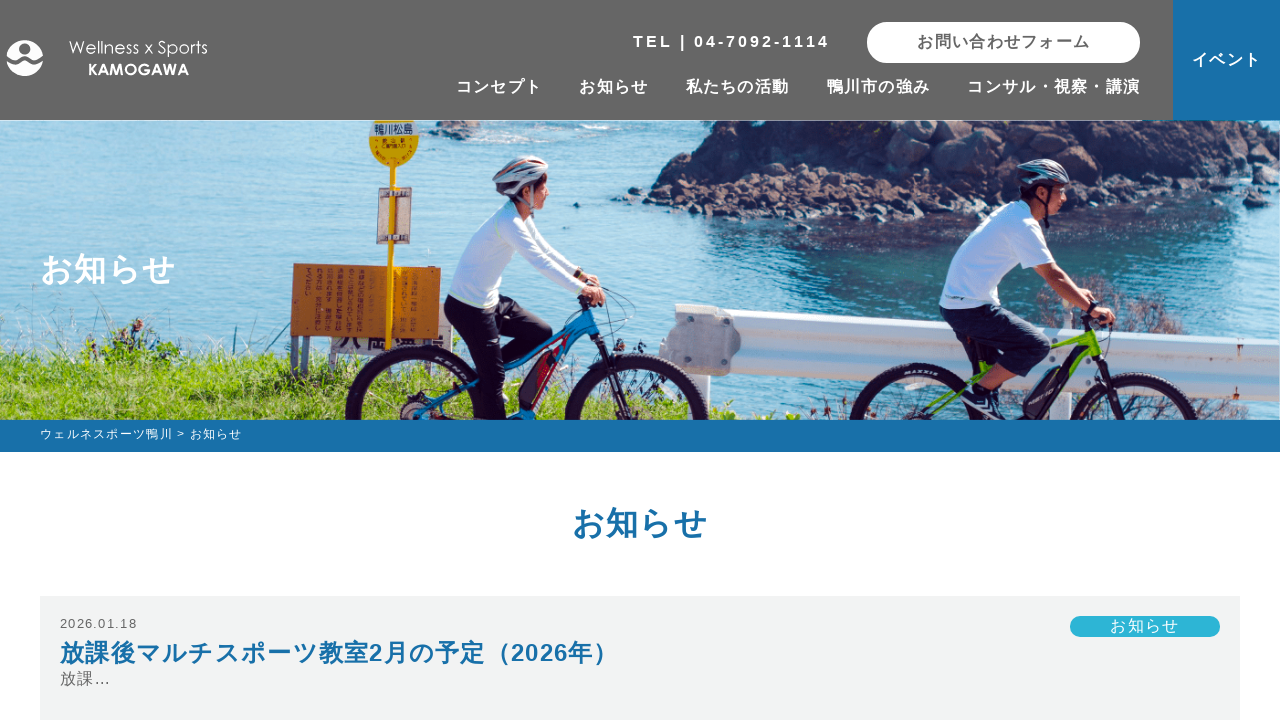

--- FILE ---
content_type: text/html; charset=utf-8
request_url: https://www.google.com/recaptcha/api2/anchor?ar=1&k=6LdXmt8UAAAAANG2Eiej6YRyhTuwvc39KYYKV0nf&co=aHR0cHM6Ly93ZWxsc3BvLmpwOjQ0Mw..&hl=en&v=N67nZn4AqZkNcbeMu4prBgzg&size=invisible&anchor-ms=20000&execute-ms=30000&cb=kjqs34lfwbcz
body_size: 48919
content:
<!DOCTYPE HTML><html dir="ltr" lang="en"><head><meta http-equiv="Content-Type" content="text/html; charset=UTF-8">
<meta http-equiv="X-UA-Compatible" content="IE=edge">
<title>reCAPTCHA</title>
<style type="text/css">
/* cyrillic-ext */
@font-face {
  font-family: 'Roboto';
  font-style: normal;
  font-weight: 400;
  font-stretch: 100%;
  src: url(//fonts.gstatic.com/s/roboto/v48/KFO7CnqEu92Fr1ME7kSn66aGLdTylUAMa3GUBHMdazTgWw.woff2) format('woff2');
  unicode-range: U+0460-052F, U+1C80-1C8A, U+20B4, U+2DE0-2DFF, U+A640-A69F, U+FE2E-FE2F;
}
/* cyrillic */
@font-face {
  font-family: 'Roboto';
  font-style: normal;
  font-weight: 400;
  font-stretch: 100%;
  src: url(//fonts.gstatic.com/s/roboto/v48/KFO7CnqEu92Fr1ME7kSn66aGLdTylUAMa3iUBHMdazTgWw.woff2) format('woff2');
  unicode-range: U+0301, U+0400-045F, U+0490-0491, U+04B0-04B1, U+2116;
}
/* greek-ext */
@font-face {
  font-family: 'Roboto';
  font-style: normal;
  font-weight: 400;
  font-stretch: 100%;
  src: url(//fonts.gstatic.com/s/roboto/v48/KFO7CnqEu92Fr1ME7kSn66aGLdTylUAMa3CUBHMdazTgWw.woff2) format('woff2');
  unicode-range: U+1F00-1FFF;
}
/* greek */
@font-face {
  font-family: 'Roboto';
  font-style: normal;
  font-weight: 400;
  font-stretch: 100%;
  src: url(//fonts.gstatic.com/s/roboto/v48/KFO7CnqEu92Fr1ME7kSn66aGLdTylUAMa3-UBHMdazTgWw.woff2) format('woff2');
  unicode-range: U+0370-0377, U+037A-037F, U+0384-038A, U+038C, U+038E-03A1, U+03A3-03FF;
}
/* math */
@font-face {
  font-family: 'Roboto';
  font-style: normal;
  font-weight: 400;
  font-stretch: 100%;
  src: url(//fonts.gstatic.com/s/roboto/v48/KFO7CnqEu92Fr1ME7kSn66aGLdTylUAMawCUBHMdazTgWw.woff2) format('woff2');
  unicode-range: U+0302-0303, U+0305, U+0307-0308, U+0310, U+0312, U+0315, U+031A, U+0326-0327, U+032C, U+032F-0330, U+0332-0333, U+0338, U+033A, U+0346, U+034D, U+0391-03A1, U+03A3-03A9, U+03B1-03C9, U+03D1, U+03D5-03D6, U+03F0-03F1, U+03F4-03F5, U+2016-2017, U+2034-2038, U+203C, U+2040, U+2043, U+2047, U+2050, U+2057, U+205F, U+2070-2071, U+2074-208E, U+2090-209C, U+20D0-20DC, U+20E1, U+20E5-20EF, U+2100-2112, U+2114-2115, U+2117-2121, U+2123-214F, U+2190, U+2192, U+2194-21AE, U+21B0-21E5, U+21F1-21F2, U+21F4-2211, U+2213-2214, U+2216-22FF, U+2308-230B, U+2310, U+2319, U+231C-2321, U+2336-237A, U+237C, U+2395, U+239B-23B7, U+23D0, U+23DC-23E1, U+2474-2475, U+25AF, U+25B3, U+25B7, U+25BD, U+25C1, U+25CA, U+25CC, U+25FB, U+266D-266F, U+27C0-27FF, U+2900-2AFF, U+2B0E-2B11, U+2B30-2B4C, U+2BFE, U+3030, U+FF5B, U+FF5D, U+1D400-1D7FF, U+1EE00-1EEFF;
}
/* symbols */
@font-face {
  font-family: 'Roboto';
  font-style: normal;
  font-weight: 400;
  font-stretch: 100%;
  src: url(//fonts.gstatic.com/s/roboto/v48/KFO7CnqEu92Fr1ME7kSn66aGLdTylUAMaxKUBHMdazTgWw.woff2) format('woff2');
  unicode-range: U+0001-000C, U+000E-001F, U+007F-009F, U+20DD-20E0, U+20E2-20E4, U+2150-218F, U+2190, U+2192, U+2194-2199, U+21AF, U+21E6-21F0, U+21F3, U+2218-2219, U+2299, U+22C4-22C6, U+2300-243F, U+2440-244A, U+2460-24FF, U+25A0-27BF, U+2800-28FF, U+2921-2922, U+2981, U+29BF, U+29EB, U+2B00-2BFF, U+4DC0-4DFF, U+FFF9-FFFB, U+10140-1018E, U+10190-1019C, U+101A0, U+101D0-101FD, U+102E0-102FB, U+10E60-10E7E, U+1D2C0-1D2D3, U+1D2E0-1D37F, U+1F000-1F0FF, U+1F100-1F1AD, U+1F1E6-1F1FF, U+1F30D-1F30F, U+1F315, U+1F31C, U+1F31E, U+1F320-1F32C, U+1F336, U+1F378, U+1F37D, U+1F382, U+1F393-1F39F, U+1F3A7-1F3A8, U+1F3AC-1F3AF, U+1F3C2, U+1F3C4-1F3C6, U+1F3CA-1F3CE, U+1F3D4-1F3E0, U+1F3ED, U+1F3F1-1F3F3, U+1F3F5-1F3F7, U+1F408, U+1F415, U+1F41F, U+1F426, U+1F43F, U+1F441-1F442, U+1F444, U+1F446-1F449, U+1F44C-1F44E, U+1F453, U+1F46A, U+1F47D, U+1F4A3, U+1F4B0, U+1F4B3, U+1F4B9, U+1F4BB, U+1F4BF, U+1F4C8-1F4CB, U+1F4D6, U+1F4DA, U+1F4DF, U+1F4E3-1F4E6, U+1F4EA-1F4ED, U+1F4F7, U+1F4F9-1F4FB, U+1F4FD-1F4FE, U+1F503, U+1F507-1F50B, U+1F50D, U+1F512-1F513, U+1F53E-1F54A, U+1F54F-1F5FA, U+1F610, U+1F650-1F67F, U+1F687, U+1F68D, U+1F691, U+1F694, U+1F698, U+1F6AD, U+1F6B2, U+1F6B9-1F6BA, U+1F6BC, U+1F6C6-1F6CF, U+1F6D3-1F6D7, U+1F6E0-1F6EA, U+1F6F0-1F6F3, U+1F6F7-1F6FC, U+1F700-1F7FF, U+1F800-1F80B, U+1F810-1F847, U+1F850-1F859, U+1F860-1F887, U+1F890-1F8AD, U+1F8B0-1F8BB, U+1F8C0-1F8C1, U+1F900-1F90B, U+1F93B, U+1F946, U+1F984, U+1F996, U+1F9E9, U+1FA00-1FA6F, U+1FA70-1FA7C, U+1FA80-1FA89, U+1FA8F-1FAC6, U+1FACE-1FADC, U+1FADF-1FAE9, U+1FAF0-1FAF8, U+1FB00-1FBFF;
}
/* vietnamese */
@font-face {
  font-family: 'Roboto';
  font-style: normal;
  font-weight: 400;
  font-stretch: 100%;
  src: url(//fonts.gstatic.com/s/roboto/v48/KFO7CnqEu92Fr1ME7kSn66aGLdTylUAMa3OUBHMdazTgWw.woff2) format('woff2');
  unicode-range: U+0102-0103, U+0110-0111, U+0128-0129, U+0168-0169, U+01A0-01A1, U+01AF-01B0, U+0300-0301, U+0303-0304, U+0308-0309, U+0323, U+0329, U+1EA0-1EF9, U+20AB;
}
/* latin-ext */
@font-face {
  font-family: 'Roboto';
  font-style: normal;
  font-weight: 400;
  font-stretch: 100%;
  src: url(//fonts.gstatic.com/s/roboto/v48/KFO7CnqEu92Fr1ME7kSn66aGLdTylUAMa3KUBHMdazTgWw.woff2) format('woff2');
  unicode-range: U+0100-02BA, U+02BD-02C5, U+02C7-02CC, U+02CE-02D7, U+02DD-02FF, U+0304, U+0308, U+0329, U+1D00-1DBF, U+1E00-1E9F, U+1EF2-1EFF, U+2020, U+20A0-20AB, U+20AD-20C0, U+2113, U+2C60-2C7F, U+A720-A7FF;
}
/* latin */
@font-face {
  font-family: 'Roboto';
  font-style: normal;
  font-weight: 400;
  font-stretch: 100%;
  src: url(//fonts.gstatic.com/s/roboto/v48/KFO7CnqEu92Fr1ME7kSn66aGLdTylUAMa3yUBHMdazQ.woff2) format('woff2');
  unicode-range: U+0000-00FF, U+0131, U+0152-0153, U+02BB-02BC, U+02C6, U+02DA, U+02DC, U+0304, U+0308, U+0329, U+2000-206F, U+20AC, U+2122, U+2191, U+2193, U+2212, U+2215, U+FEFF, U+FFFD;
}
/* cyrillic-ext */
@font-face {
  font-family: 'Roboto';
  font-style: normal;
  font-weight: 500;
  font-stretch: 100%;
  src: url(//fonts.gstatic.com/s/roboto/v48/KFO7CnqEu92Fr1ME7kSn66aGLdTylUAMa3GUBHMdazTgWw.woff2) format('woff2');
  unicode-range: U+0460-052F, U+1C80-1C8A, U+20B4, U+2DE0-2DFF, U+A640-A69F, U+FE2E-FE2F;
}
/* cyrillic */
@font-face {
  font-family: 'Roboto';
  font-style: normal;
  font-weight: 500;
  font-stretch: 100%;
  src: url(//fonts.gstatic.com/s/roboto/v48/KFO7CnqEu92Fr1ME7kSn66aGLdTylUAMa3iUBHMdazTgWw.woff2) format('woff2');
  unicode-range: U+0301, U+0400-045F, U+0490-0491, U+04B0-04B1, U+2116;
}
/* greek-ext */
@font-face {
  font-family: 'Roboto';
  font-style: normal;
  font-weight: 500;
  font-stretch: 100%;
  src: url(//fonts.gstatic.com/s/roboto/v48/KFO7CnqEu92Fr1ME7kSn66aGLdTylUAMa3CUBHMdazTgWw.woff2) format('woff2');
  unicode-range: U+1F00-1FFF;
}
/* greek */
@font-face {
  font-family: 'Roboto';
  font-style: normal;
  font-weight: 500;
  font-stretch: 100%;
  src: url(//fonts.gstatic.com/s/roboto/v48/KFO7CnqEu92Fr1ME7kSn66aGLdTylUAMa3-UBHMdazTgWw.woff2) format('woff2');
  unicode-range: U+0370-0377, U+037A-037F, U+0384-038A, U+038C, U+038E-03A1, U+03A3-03FF;
}
/* math */
@font-face {
  font-family: 'Roboto';
  font-style: normal;
  font-weight: 500;
  font-stretch: 100%;
  src: url(//fonts.gstatic.com/s/roboto/v48/KFO7CnqEu92Fr1ME7kSn66aGLdTylUAMawCUBHMdazTgWw.woff2) format('woff2');
  unicode-range: U+0302-0303, U+0305, U+0307-0308, U+0310, U+0312, U+0315, U+031A, U+0326-0327, U+032C, U+032F-0330, U+0332-0333, U+0338, U+033A, U+0346, U+034D, U+0391-03A1, U+03A3-03A9, U+03B1-03C9, U+03D1, U+03D5-03D6, U+03F0-03F1, U+03F4-03F5, U+2016-2017, U+2034-2038, U+203C, U+2040, U+2043, U+2047, U+2050, U+2057, U+205F, U+2070-2071, U+2074-208E, U+2090-209C, U+20D0-20DC, U+20E1, U+20E5-20EF, U+2100-2112, U+2114-2115, U+2117-2121, U+2123-214F, U+2190, U+2192, U+2194-21AE, U+21B0-21E5, U+21F1-21F2, U+21F4-2211, U+2213-2214, U+2216-22FF, U+2308-230B, U+2310, U+2319, U+231C-2321, U+2336-237A, U+237C, U+2395, U+239B-23B7, U+23D0, U+23DC-23E1, U+2474-2475, U+25AF, U+25B3, U+25B7, U+25BD, U+25C1, U+25CA, U+25CC, U+25FB, U+266D-266F, U+27C0-27FF, U+2900-2AFF, U+2B0E-2B11, U+2B30-2B4C, U+2BFE, U+3030, U+FF5B, U+FF5D, U+1D400-1D7FF, U+1EE00-1EEFF;
}
/* symbols */
@font-face {
  font-family: 'Roboto';
  font-style: normal;
  font-weight: 500;
  font-stretch: 100%;
  src: url(//fonts.gstatic.com/s/roboto/v48/KFO7CnqEu92Fr1ME7kSn66aGLdTylUAMaxKUBHMdazTgWw.woff2) format('woff2');
  unicode-range: U+0001-000C, U+000E-001F, U+007F-009F, U+20DD-20E0, U+20E2-20E4, U+2150-218F, U+2190, U+2192, U+2194-2199, U+21AF, U+21E6-21F0, U+21F3, U+2218-2219, U+2299, U+22C4-22C6, U+2300-243F, U+2440-244A, U+2460-24FF, U+25A0-27BF, U+2800-28FF, U+2921-2922, U+2981, U+29BF, U+29EB, U+2B00-2BFF, U+4DC0-4DFF, U+FFF9-FFFB, U+10140-1018E, U+10190-1019C, U+101A0, U+101D0-101FD, U+102E0-102FB, U+10E60-10E7E, U+1D2C0-1D2D3, U+1D2E0-1D37F, U+1F000-1F0FF, U+1F100-1F1AD, U+1F1E6-1F1FF, U+1F30D-1F30F, U+1F315, U+1F31C, U+1F31E, U+1F320-1F32C, U+1F336, U+1F378, U+1F37D, U+1F382, U+1F393-1F39F, U+1F3A7-1F3A8, U+1F3AC-1F3AF, U+1F3C2, U+1F3C4-1F3C6, U+1F3CA-1F3CE, U+1F3D4-1F3E0, U+1F3ED, U+1F3F1-1F3F3, U+1F3F5-1F3F7, U+1F408, U+1F415, U+1F41F, U+1F426, U+1F43F, U+1F441-1F442, U+1F444, U+1F446-1F449, U+1F44C-1F44E, U+1F453, U+1F46A, U+1F47D, U+1F4A3, U+1F4B0, U+1F4B3, U+1F4B9, U+1F4BB, U+1F4BF, U+1F4C8-1F4CB, U+1F4D6, U+1F4DA, U+1F4DF, U+1F4E3-1F4E6, U+1F4EA-1F4ED, U+1F4F7, U+1F4F9-1F4FB, U+1F4FD-1F4FE, U+1F503, U+1F507-1F50B, U+1F50D, U+1F512-1F513, U+1F53E-1F54A, U+1F54F-1F5FA, U+1F610, U+1F650-1F67F, U+1F687, U+1F68D, U+1F691, U+1F694, U+1F698, U+1F6AD, U+1F6B2, U+1F6B9-1F6BA, U+1F6BC, U+1F6C6-1F6CF, U+1F6D3-1F6D7, U+1F6E0-1F6EA, U+1F6F0-1F6F3, U+1F6F7-1F6FC, U+1F700-1F7FF, U+1F800-1F80B, U+1F810-1F847, U+1F850-1F859, U+1F860-1F887, U+1F890-1F8AD, U+1F8B0-1F8BB, U+1F8C0-1F8C1, U+1F900-1F90B, U+1F93B, U+1F946, U+1F984, U+1F996, U+1F9E9, U+1FA00-1FA6F, U+1FA70-1FA7C, U+1FA80-1FA89, U+1FA8F-1FAC6, U+1FACE-1FADC, U+1FADF-1FAE9, U+1FAF0-1FAF8, U+1FB00-1FBFF;
}
/* vietnamese */
@font-face {
  font-family: 'Roboto';
  font-style: normal;
  font-weight: 500;
  font-stretch: 100%;
  src: url(//fonts.gstatic.com/s/roboto/v48/KFO7CnqEu92Fr1ME7kSn66aGLdTylUAMa3OUBHMdazTgWw.woff2) format('woff2');
  unicode-range: U+0102-0103, U+0110-0111, U+0128-0129, U+0168-0169, U+01A0-01A1, U+01AF-01B0, U+0300-0301, U+0303-0304, U+0308-0309, U+0323, U+0329, U+1EA0-1EF9, U+20AB;
}
/* latin-ext */
@font-face {
  font-family: 'Roboto';
  font-style: normal;
  font-weight: 500;
  font-stretch: 100%;
  src: url(//fonts.gstatic.com/s/roboto/v48/KFO7CnqEu92Fr1ME7kSn66aGLdTylUAMa3KUBHMdazTgWw.woff2) format('woff2');
  unicode-range: U+0100-02BA, U+02BD-02C5, U+02C7-02CC, U+02CE-02D7, U+02DD-02FF, U+0304, U+0308, U+0329, U+1D00-1DBF, U+1E00-1E9F, U+1EF2-1EFF, U+2020, U+20A0-20AB, U+20AD-20C0, U+2113, U+2C60-2C7F, U+A720-A7FF;
}
/* latin */
@font-face {
  font-family: 'Roboto';
  font-style: normal;
  font-weight: 500;
  font-stretch: 100%;
  src: url(//fonts.gstatic.com/s/roboto/v48/KFO7CnqEu92Fr1ME7kSn66aGLdTylUAMa3yUBHMdazQ.woff2) format('woff2');
  unicode-range: U+0000-00FF, U+0131, U+0152-0153, U+02BB-02BC, U+02C6, U+02DA, U+02DC, U+0304, U+0308, U+0329, U+2000-206F, U+20AC, U+2122, U+2191, U+2193, U+2212, U+2215, U+FEFF, U+FFFD;
}
/* cyrillic-ext */
@font-face {
  font-family: 'Roboto';
  font-style: normal;
  font-weight: 900;
  font-stretch: 100%;
  src: url(//fonts.gstatic.com/s/roboto/v48/KFO7CnqEu92Fr1ME7kSn66aGLdTylUAMa3GUBHMdazTgWw.woff2) format('woff2');
  unicode-range: U+0460-052F, U+1C80-1C8A, U+20B4, U+2DE0-2DFF, U+A640-A69F, U+FE2E-FE2F;
}
/* cyrillic */
@font-face {
  font-family: 'Roboto';
  font-style: normal;
  font-weight: 900;
  font-stretch: 100%;
  src: url(//fonts.gstatic.com/s/roboto/v48/KFO7CnqEu92Fr1ME7kSn66aGLdTylUAMa3iUBHMdazTgWw.woff2) format('woff2');
  unicode-range: U+0301, U+0400-045F, U+0490-0491, U+04B0-04B1, U+2116;
}
/* greek-ext */
@font-face {
  font-family: 'Roboto';
  font-style: normal;
  font-weight: 900;
  font-stretch: 100%;
  src: url(//fonts.gstatic.com/s/roboto/v48/KFO7CnqEu92Fr1ME7kSn66aGLdTylUAMa3CUBHMdazTgWw.woff2) format('woff2');
  unicode-range: U+1F00-1FFF;
}
/* greek */
@font-face {
  font-family: 'Roboto';
  font-style: normal;
  font-weight: 900;
  font-stretch: 100%;
  src: url(//fonts.gstatic.com/s/roboto/v48/KFO7CnqEu92Fr1ME7kSn66aGLdTylUAMa3-UBHMdazTgWw.woff2) format('woff2');
  unicode-range: U+0370-0377, U+037A-037F, U+0384-038A, U+038C, U+038E-03A1, U+03A3-03FF;
}
/* math */
@font-face {
  font-family: 'Roboto';
  font-style: normal;
  font-weight: 900;
  font-stretch: 100%;
  src: url(//fonts.gstatic.com/s/roboto/v48/KFO7CnqEu92Fr1ME7kSn66aGLdTylUAMawCUBHMdazTgWw.woff2) format('woff2');
  unicode-range: U+0302-0303, U+0305, U+0307-0308, U+0310, U+0312, U+0315, U+031A, U+0326-0327, U+032C, U+032F-0330, U+0332-0333, U+0338, U+033A, U+0346, U+034D, U+0391-03A1, U+03A3-03A9, U+03B1-03C9, U+03D1, U+03D5-03D6, U+03F0-03F1, U+03F4-03F5, U+2016-2017, U+2034-2038, U+203C, U+2040, U+2043, U+2047, U+2050, U+2057, U+205F, U+2070-2071, U+2074-208E, U+2090-209C, U+20D0-20DC, U+20E1, U+20E5-20EF, U+2100-2112, U+2114-2115, U+2117-2121, U+2123-214F, U+2190, U+2192, U+2194-21AE, U+21B0-21E5, U+21F1-21F2, U+21F4-2211, U+2213-2214, U+2216-22FF, U+2308-230B, U+2310, U+2319, U+231C-2321, U+2336-237A, U+237C, U+2395, U+239B-23B7, U+23D0, U+23DC-23E1, U+2474-2475, U+25AF, U+25B3, U+25B7, U+25BD, U+25C1, U+25CA, U+25CC, U+25FB, U+266D-266F, U+27C0-27FF, U+2900-2AFF, U+2B0E-2B11, U+2B30-2B4C, U+2BFE, U+3030, U+FF5B, U+FF5D, U+1D400-1D7FF, U+1EE00-1EEFF;
}
/* symbols */
@font-face {
  font-family: 'Roboto';
  font-style: normal;
  font-weight: 900;
  font-stretch: 100%;
  src: url(//fonts.gstatic.com/s/roboto/v48/KFO7CnqEu92Fr1ME7kSn66aGLdTylUAMaxKUBHMdazTgWw.woff2) format('woff2');
  unicode-range: U+0001-000C, U+000E-001F, U+007F-009F, U+20DD-20E0, U+20E2-20E4, U+2150-218F, U+2190, U+2192, U+2194-2199, U+21AF, U+21E6-21F0, U+21F3, U+2218-2219, U+2299, U+22C4-22C6, U+2300-243F, U+2440-244A, U+2460-24FF, U+25A0-27BF, U+2800-28FF, U+2921-2922, U+2981, U+29BF, U+29EB, U+2B00-2BFF, U+4DC0-4DFF, U+FFF9-FFFB, U+10140-1018E, U+10190-1019C, U+101A0, U+101D0-101FD, U+102E0-102FB, U+10E60-10E7E, U+1D2C0-1D2D3, U+1D2E0-1D37F, U+1F000-1F0FF, U+1F100-1F1AD, U+1F1E6-1F1FF, U+1F30D-1F30F, U+1F315, U+1F31C, U+1F31E, U+1F320-1F32C, U+1F336, U+1F378, U+1F37D, U+1F382, U+1F393-1F39F, U+1F3A7-1F3A8, U+1F3AC-1F3AF, U+1F3C2, U+1F3C4-1F3C6, U+1F3CA-1F3CE, U+1F3D4-1F3E0, U+1F3ED, U+1F3F1-1F3F3, U+1F3F5-1F3F7, U+1F408, U+1F415, U+1F41F, U+1F426, U+1F43F, U+1F441-1F442, U+1F444, U+1F446-1F449, U+1F44C-1F44E, U+1F453, U+1F46A, U+1F47D, U+1F4A3, U+1F4B0, U+1F4B3, U+1F4B9, U+1F4BB, U+1F4BF, U+1F4C8-1F4CB, U+1F4D6, U+1F4DA, U+1F4DF, U+1F4E3-1F4E6, U+1F4EA-1F4ED, U+1F4F7, U+1F4F9-1F4FB, U+1F4FD-1F4FE, U+1F503, U+1F507-1F50B, U+1F50D, U+1F512-1F513, U+1F53E-1F54A, U+1F54F-1F5FA, U+1F610, U+1F650-1F67F, U+1F687, U+1F68D, U+1F691, U+1F694, U+1F698, U+1F6AD, U+1F6B2, U+1F6B9-1F6BA, U+1F6BC, U+1F6C6-1F6CF, U+1F6D3-1F6D7, U+1F6E0-1F6EA, U+1F6F0-1F6F3, U+1F6F7-1F6FC, U+1F700-1F7FF, U+1F800-1F80B, U+1F810-1F847, U+1F850-1F859, U+1F860-1F887, U+1F890-1F8AD, U+1F8B0-1F8BB, U+1F8C0-1F8C1, U+1F900-1F90B, U+1F93B, U+1F946, U+1F984, U+1F996, U+1F9E9, U+1FA00-1FA6F, U+1FA70-1FA7C, U+1FA80-1FA89, U+1FA8F-1FAC6, U+1FACE-1FADC, U+1FADF-1FAE9, U+1FAF0-1FAF8, U+1FB00-1FBFF;
}
/* vietnamese */
@font-face {
  font-family: 'Roboto';
  font-style: normal;
  font-weight: 900;
  font-stretch: 100%;
  src: url(//fonts.gstatic.com/s/roboto/v48/KFO7CnqEu92Fr1ME7kSn66aGLdTylUAMa3OUBHMdazTgWw.woff2) format('woff2');
  unicode-range: U+0102-0103, U+0110-0111, U+0128-0129, U+0168-0169, U+01A0-01A1, U+01AF-01B0, U+0300-0301, U+0303-0304, U+0308-0309, U+0323, U+0329, U+1EA0-1EF9, U+20AB;
}
/* latin-ext */
@font-face {
  font-family: 'Roboto';
  font-style: normal;
  font-weight: 900;
  font-stretch: 100%;
  src: url(//fonts.gstatic.com/s/roboto/v48/KFO7CnqEu92Fr1ME7kSn66aGLdTylUAMa3KUBHMdazTgWw.woff2) format('woff2');
  unicode-range: U+0100-02BA, U+02BD-02C5, U+02C7-02CC, U+02CE-02D7, U+02DD-02FF, U+0304, U+0308, U+0329, U+1D00-1DBF, U+1E00-1E9F, U+1EF2-1EFF, U+2020, U+20A0-20AB, U+20AD-20C0, U+2113, U+2C60-2C7F, U+A720-A7FF;
}
/* latin */
@font-face {
  font-family: 'Roboto';
  font-style: normal;
  font-weight: 900;
  font-stretch: 100%;
  src: url(//fonts.gstatic.com/s/roboto/v48/KFO7CnqEu92Fr1ME7kSn66aGLdTylUAMa3yUBHMdazQ.woff2) format('woff2');
  unicode-range: U+0000-00FF, U+0131, U+0152-0153, U+02BB-02BC, U+02C6, U+02DA, U+02DC, U+0304, U+0308, U+0329, U+2000-206F, U+20AC, U+2122, U+2191, U+2193, U+2212, U+2215, U+FEFF, U+FFFD;
}

</style>
<link rel="stylesheet" type="text/css" href="https://www.gstatic.com/recaptcha/releases/N67nZn4AqZkNcbeMu4prBgzg/styles__ltr.css">
<script nonce="hrHMzxz4KPZRS1dO7B7sIQ" type="text/javascript">window['__recaptcha_api'] = 'https://www.google.com/recaptcha/api2/';</script>
<script type="text/javascript" src="https://www.gstatic.com/recaptcha/releases/N67nZn4AqZkNcbeMu4prBgzg/recaptcha__en.js" nonce="hrHMzxz4KPZRS1dO7B7sIQ">
      
    </script></head>
<body><div id="rc-anchor-alert" class="rc-anchor-alert"></div>
<input type="hidden" id="recaptcha-token" value="[base64]">
<script type="text/javascript" nonce="hrHMzxz4KPZRS1dO7B7sIQ">
      recaptcha.anchor.Main.init("[\x22ainput\x22,[\x22bgdata\x22,\x22\x22,\[base64]/[base64]/[base64]/ZyhXLGgpOnEoW04sMjEsbF0sVywwKSxoKSxmYWxzZSxmYWxzZSl9Y2F0Y2goayl7RygzNTgsVyk/[base64]/[base64]/[base64]/[base64]/[base64]/[base64]/[base64]/bmV3IEJbT10oRFswXSk6dz09Mj9uZXcgQltPXShEWzBdLERbMV0pOnc9PTM/bmV3IEJbT10oRFswXSxEWzFdLERbMl0pOnc9PTQ/[base64]/[base64]/[base64]/[base64]/[base64]\\u003d\x22,\[base64]\\u003d\\u003d\x22,\x22YcK5wow7S8Kpw5ArwqjChx0VwpR2w4nDgBbDljshKsOwFMOEYg1zwoMhdsKYHMObZxp7MHDDvQ3Dq1rCgx/[base64]/CisKELMKgLcOKLwZfwoFwW8OBAG8XwonDnQLDuml3wqpuET7DisKXHWt/DD3DjcOWwpcaIcKWw5/CpMOFw5zDgz4/[base64]/Cmy5iBcOcwrUOwoB5BsKOw6LCjMOGKsKzwqjDth7ChCTCkgrDssKjJTMawrl/SlYewrDDg14BFjzCncKbH8K3EVHDssOhScOtXMKFXUXDsjbCmMOjaVoCfsOeXsKfwqnDv23Dh3UTworDmsOHc8OCw6nCn1fDnMO3w7vDoMKvMMOuwqXDsgpVw6RWPcKzw4fDuUNybUvDvBtDw4nCkMK4csOYw4LDg8KeJ8KQw6R/[base64]/wrNpWsK8w6FbKBDDoUrDjXLDrX5Hwr10w6k7UcKiw50Pwp5VBgVWw5fCuCnDjHgLw7xpWG/DgsK6RBcqwowEVMOSYcOOwqbDl8K4UXtOwqMCwq0CAcOvw50wC8KUw619bMKjwrdBS8OmwowVNcKpFsOJC8K8PcOzXMOEBAXCpsKYw7BNwpDDlATDlEXCnsKIw5Y8U2wFdnTCnMOMwq/DuCHCscKTfsKALwAqf8Kuw410JcO/wr4oZMKtwp5pbcOzDMOxw6BSK8K9FsOqwqDCn3xfw7AwZ1HDj3vCo8OSwprDpFApOizDl8OqwogIw4rCl8Oyw7HDqXHCuj4bNmwOJ8OkwoBbaMOxw63DkMK1SsKaSMK4wowIwqnDtHXCuMKCZ3MaKC/DqsKhWMO2wofCoMK6XDrCgS3DoWhHw4TCs8OYwoMkwrzClVDDm1zDkg1ZcCcwJcKofMOnQ8OSw707woEkJ07Dt28twrxHP23DlsOVwoRqR8KBwrI0Tm9zwpp7w7YQbcOrfQ7DiEUaSsOlPBYZRsKowpwDw5vDmcOFcx/[base64]/[base64]/Drg7Dj8OIw7/DhMOJcMOMwprClsK1wqnCgyBPwqcRXcO6woVawoBvw7bDvMObFGPCsnjCtgJtwrAIO8OOwpPDj8Kec8OJw4LCuMKmw5x3AQPDgMK0wr3CpsOzSn/DnnFYwqTDghEOw7vChlXCuHFkUnFVZcO9OnJPXGHDg27CncOpwobCs8O0M23CrknCkzMyfTvCpMOqw5tjw4FRw6F/woZkTjPCrkDDvMO1dcOzPcKdRTADwpnCiEolw6jCgk/[base64]/DtMKdY3rCucOhw4EMw7LCoMKud8OBcCvCg8O9HEQuI3sCAsKXLHlUw4olI8KLw5vCo3Q/JFbCvFrChU9TCMKIwoVzJmg1YjfCs8Kbw4o8O8Kqd8OaZERKw5R0wqzClyjDv8Ksw53DnsKRw6bDhCw9wonCtEhowoTDrsK0YcKBw57CpcK/U0LDssKjScK3N8Odw7N/PsKxTGvDh8K9IQDDq8OVwqnDoMO4OcO4w5fDiEfDgMOFU8KBwoYmGz/DucKULMO/[base64]/Dt8Kwwq7CucOlw4DDuMO/UMOPw5fDssKwdsOQw7HDgcKrwpfDjAE6F8OFwozDv8OswpYuGmdbTMKPwp7DsV5Xwrdmw6LDjhZKw6fChjvCvcKmw7fDicKdwqHCl8KYe8OSIsK0AsOFw7tUwrR9w6xuwq/[base64]/ScKFQ8O6a8KOwr7DiMKZTjjCrUQxwrY1wqIawroSw4B7G8Oyw5LClBgUCcOwKTvDrcKVIXzDrWBldE3DvAPDiEXDlsKwwrthwox8NA/DjBc9wojCo8OJw41FZcOpYynDnhfCmcOgw4saVsKSw7kvCcO+wrDCjcKvw7zDnMKswoJSw5ErWcOWwpsQwrzCigtNH8OUwrHDjy5+wq7DncOVB1dhw6FgwrjDpcKtwpcxHMKtwqs/wq/Dr8OLKsKVGcOywo8yAQTCh8OAw5JnEwrDgHfDsyQRw4LCt3ELwo/[base64]/wqN2wrnDiR8Cwp/CgW5+wqTDncKTMQcaFcOyw6NEN0DCs2rDpsKdwqMfwrzCu3/DgsKcw4cFUwEUwoUrw5/Cg8OnUMKGw5fDmsOjw6gSw6DCrsOiwpU/[base64]/Dm10LEcOoPsKvwocAwoHCp3nDpxkKw77Du8KHcsOiEsO2w51Yw6tiT8OwRQYhw5s5IRLDpMK4w7hwMcOtwozDu25RNMONwpXDj8OCw5zDqkMESsK/A8KEw68SJU4tw7E2wpbDp8O5wro7bwPCgFrDh8KCwpAowqwYw7vDsRBeOcKue05xwpjDlxDCucKsw7RywobDu8OnCBwCf8KZw5/CosK/[base64]/DrwjCv3cLWVjCpCABJcKHY8OePT3CtknDjsKawo5TwoYgIjHCk8Kow401OF/CpCTDulooOsOXw7nDohoFw5fDmMOOHVYNwpjCgcOVEgjDv1EFw5h7WMKNdsKFw5/DlkHCrsO2wqXCosKfwp1yd8OswpfCtRJpw5jDg8OAdDbCnRUuMyPCkgPDisOMw7M0GTjDl17DucOCwoUDwp/[base64]/Ch8OEdADDg13DvcKuwoh0wpfDscOXQcKJwopiOC5Qw5TDisKHeEN8IsOUZ8O4HE3CkcOpwrJlF8OZNT4Xw4fChcOzTMOWw7nCmEDCglYMX2oPfFTDssKvwpHCqGcwb8OjA8O2w5DDosO3C8OFw7Y/BsO8wrcdwqFvwrnCvsKJLcKlwovDp8KMBsOJw7/Cl8Oyw5XDmnTDtzVKwqpMDcKvwpDCkMKpQMKCw5vDg8OSCQcgw43DmcO/JsKBdsKowqItUMK6KsKMw6kdVsKEbG1Uwr7CjMKYAj1WUMK0worDoktYEwLDncOwGsOMQGkxVXLCk8KiByFjb0IpDMKQXVjCnsO5U8KCEMOSwr3ChsKfbxfChHVBw4/DpMOWwrDCqMO6SwzDt1jCjsOywp0dSyDCi8O1w7/Cp8KyKsK3w7YQPlXCp0NvDijDhsOMTULDo1vDiwtbwr54UQTCtxAJw7/[base64]/wr99X8Onw4FbSsOvLMKew6LDmA/DpsKLw4fCsgZrwqrDggnCnMKReMKpwp/CqDtpwoFNBMOaw4dgA0XCgWlDdsKMwr/[base64]/DoV0cIU13wpx5w6jCqsOeQRk6asOew446SkhHwr4hw5QOCU8/woTCoA3DpkYJFMKpahXCssO5H3hHHU/DhMO/wqPCrioLccOqw7zCsjhQCAvDtgnDkFMUwpB0DsKyw5bCmcKlMQAQw6TCgQ3CojIjwpkOw5zClFpNUEIbwq/[base64]/Cl8OPw5UeQ8KBbQMgGsKOw4XCogHDvMK3LcOcw5HDk8KPw5smXTfCvULDpyhFw6FfwpLDq8Kfw6TCp8Kawo7DvghcacKYV0AiRX7Dh1d7wr7Cv03ChnTCqcOGw7Zyw5kOHsKyWsOiH8O/[base64]/[base64]/Cp8K/w5bCt8KHw7TCkMOYw5nDmg9FTHtEXcKGwoxQRyjCnnrDjnTCmsKTM8Ksw7g8UcKEIMK6UcK8QGRYK8OxKnNSKRbCvQrDpxtVDsK8w4jDkMOGw7lMT3LDlANgwq/DnE/[base64]/CugghaEogFcOYw69EbxbCi8KQHsKWSMKJwpRrw63DtSHCpmbCiDnDsMK0PsKbA0U4ARgYJsKUEsOTQsONF3NHw6rCt3HDpMOPfcKIwpnCvcObwrVhacKPwoDCuhbCi8KBwr/[base64]/CizPCnsKaw4QxwpgDEThoFsOrw5nDrj01wovCpg5AwonCvkwnw6ouw4U1w5EKwrLDtcOje8K5w49WVC09w53Du2/Cg8KHTnQfwpDCtA4iHsKBJXkfGhZBO8OUwrLDkcKHfsKDwp3DgTTDrTnCihQGw6rCtxnDoxfDkcORf0M+wqvDoDrDpiLCqsKkQAIzZsKyw7NNCETDucKGw63Cr8KrWcOQwodkQAQhTC3ChRPCocOjC8KdUD/DrjMOKMKewplhw65hwoLCgMOpwpvCosKQDcKeTjLDt8OYwrHCi0Ujwp8wS8Otw5p2WcOnF2zDsnLCnggDEcKVdnnCoMKWwo3CrznDnSzCosKjbz5bwojCvCbCnhrChDBtaMKkesO2O2LDg8KZw6jDisKbYEjCuUY6CcOtOcOKwoZaw7/CnsOAHMKCw7DDlwPDrADCskkyV8K8cwoywpHCvSxUH8KnwpLDlkzDjQBPwp5ewp5gD0/[base64]/w7hxwq7Cqxg4wpHCuy7DkBPDph0GNsOawptewoVQPsODwo3DiMKAUCjCuhwvd1/Cl8OVNsK/wovDlwPDlXAVY8O/[base64]/woDDlmgAwp8vJcKywp/CvlYhw7t5HcKvw7nDucKcw5zCkMKIPcKHVwF8DCjDs8OIw6QawopATkQewrrDq2LDvMKrw5HCr8OywofChsONw4gdWcKBewbCtE7ChsOKwodlKMK6IlbCojLDpMOKw6DDusKfWSXCq8KJDy/CgnYVR8KVw6nCvsKtw4Q+ZE9vchDCm8K8w7VlV8O5Ew7DisKhQh/CtMKzw6I+bcKYHcKwXsKPI8KTwplawo/[base64]/DjivDlsK9wpvCjl3CsFHDjBYsZTMPbgoudcOgwqBPwoEAcGQ1w73Ciwdtw4vCm0pVwoYhImjChRU7woPCqsO5w5NSISTCj2nDvcKSSsKQwq3DhzwsPcK6w6HDjcKrNTYmwpPCtsOzbcOowpDDkQnDgEkya8KmwrzDscO1VcKwwqR/woc5MnPCksKKPjFdPRLCp13DlcKFw7bCvsOhw4LCmcOtbsKXwonDghvDmTTDhUQkwobDl8K8esOiB8KxHWMJw6BrwqYXLBrDsxltw7bChSnCmB9lwpnDjQTDilZGwr/[base64]/Dg8KSwqYNdsOhwrnCig3CnMKHw4w5w6TDncK9wo7Ck8KZw4vDuMKVw4dEw5LDqcOEdWYlVMKjwrjDkcOkwo0KOT0xwo5QeW7CmgbDn8OPw7jCjcKvaMKlSxTDlXYuwqQmw4REwo/Cr2HCtcO5aQbCukrCpMKSw6zDvxTCkhjCsMOUwrBXFRHCt24Qwr1Hw7JJw7ZCJMKPAA1Sw6TCkcKkw6bDtwjCghvCmEnCo2LCnTxXWMKMLUhNAcKowqTDiTEVw4PCpy7DjcKFNcKdBUXDlsOyw4zCuT/CjTorw5PCrS8kYW0Qwop4E8ODGMKWw47CvnPCmHbCl8OIUsKwOzRWUjIxw6LDh8KLw47DvkhERVfCiUM+JMO/WCdmYRvDgWHDmQAJw7U2wqg8O8KrwrBowpYgwrtgK8KbDDZuHkvCvUPDshgyWn0qZwXCocKawokxw6jDo8OOw5tWwofCjMKPPi9EwqXCpijCk25QXcO8UMKuwqrCr8Kgwq3ClMO9f1jDhsKjPCvDhGEBfjc/[base64]/[base64]/Dm8Ogw504JcOBwo8/O8KdfsKpScKGwoHDuSIgw4lZZWcJGn0lYWLDgMKzBV/Dr8KwSsORw73CpzLDvsK7fj0MK8OfcRA5TcOIMhbDiCMCM8K3w73Ct8KuLnTDrmPCusO7wp3CgMK1UcKCw4jCuC/DoMK+w7liwrt3GyDDiGwCwqVBw4hiPGgtwqLCv8KNSsKYekTCh1R2woDDhcO5w7DDmhNYw4XDn8KsZsKwT0lWYkjCvHFTa8O1w7zDpG80cmBCXg/Cs3TDqgItwrEBGXfClxTDnHZ8FMOjw5fCn0LDhsOiXHMEw4NtZSVmw5nDjsOGw44iwphXw59xwojDizkrQHjDlUMMVcKzPMOgwrfDgmbDhBHCpiQ8csKjwq1rAzvCv8OywqfCqnjCusOrw5DDtmdxMSbDgj/DrcKowrNWw6rCrH9Pwr3DpFcsw6PDhkkpIMK+QcOhDsK/wo1Yw4nDs8KMK2TDkkrDsSjCgR/CrnzCgz7CiFPCssKvBcKhOcKAPsKLW1bCpUJHwrfDgVcpOWEyLwPDi3jCqRnCtMKgS1xkwqVywq9uw6/DosODX1oWw7PCrcKZwrzDjcKdw67DuMORRHPDmRQrDsKcwrXDrUALwrR9cGTCqjtFw5LCn8KERznCo8Kpf8O/wofDrikZbsKZwp3CoWcZFcO0wpc0w5JTw4fDpSbDkQsnSsOXw4oKw44CwrUpbMOKDj3DosOxwociRMKOOcKUDx/CqMOGM1t5w6Y3w5TCkMKodBTCpcOXb8OjR8K3Q8O6CcKmacOswqjCiy1RwpYtfcOSa8Knw7lDwo5LfMOYGcK7UcOPc8KbwqU7fnDCumbCq8O6wqzDq8OpP8KPw5DDg8K2w5NPAsKANcOMw40iwptww4hDwrd9wo/Dt8Oow5zDkhpFRMK1e8KEw41TwofCl8Kww4sAYyNAwr/DrUZyCyXCgnknH8KGw7okwoLChw9VwqrDoirDp8OZwprDvcO6wo3CvsK3wq9RQ8K/fiLCpcOTB8KdYMKMwpohw47DgzQOwpfDkDFawpHDl29WYA/Ckm/CnsKUwprDh8Oew7dgKg1+w6HDv8K9ScKzw7Z7wr3CrMODw7/DqsOpHMKgw6fDkGUGw4sIciYTw4QcdcO6XgRTw5FxwoHCqH17w5jCrcKXXQ16QRnDsBLClMOfw7XCucKqwqh6A1RswqrDlQ3CusKid099woXClsKVw7wMMF4dw73Do1/Cn8K+wqwyXMKbXsKcwpjDgW/DrcKFwqUGwoh7I8Ojw4IYb8KuwobCgsKRwoLDqUzDg8KZwqxywoFywoFHWsOLw7FewpPCnEFLWWjCo8OGw4B6PmcTw5PCvSHCuMKdwoQPw7bCr2jDvydzFhfDlVXCo0A1P1DDojLCu8K3wr3CqMKow4sLQMOsecOgw4/DkjrCtEbChAnDpTzDp3zDqcO0w7NlwpUzw6R2QiDCjMOFwq7Dt8Knw6TCtm/DgMKTw4pHEAAPwrIEw64cTwDCrMOYw5Ypw6smNRfDrMO6fsK8an4gwq9UElLCnsKGwqfDgcOBSlbCqSvCv8OVIcODfMKNw6rCuMKDGl1NwrnCvcKkDcKYPj/[base64]/CpsKoX8KhSlE2IcOAw7wYZMK2QsOWwrUwJ2FLa8OQQcKRwowiS8OvX8Oqwq10w5fDsEnCq8Ojw6/DkmfCqcOAHkXDusKyCMKxGcO5w47DsR9SLMKRwrjDgMKFM8OOwqcXw4HCtR4+w5o7ScK/wqzCuMO0RMORYlrCn200WCdObRvChl7Cr8KYbRA3wqPDkF0uwoLCssOUwqrCoMOiIkXCpzLCsz/[base64]/Ch8O8CMKlw68ew5XCmmTCp8OhEBnCrMKXwoTDgWQtw6gewqbCpFzCk8O8wooxw79xVy/Cky/Cq8KYwrY2w4bCk8OawqvDkMOVUh8zwpvDhEBKJXXDvcKwIMO+IMKBwrdWWsKcG8KWwockFkxZMCVkw4TDilHCplwgD8O/LE3CmsKOAmDCjMKhO8OEw5R5JGPChQx+VDXDmipEwoppwr/DjzkXw5c4I8OsY1gzRcOSwpAPwrFURx9UI8O+w5EpY8KFfMKUW8OARj/DvMOBw4R6w77DvsO/w6jDpcOwED3DhcKZLMO9MsKvK3vDlg3DssO/w5PCtMO0w4Vqw77DnsOYw4HCksOOX15CS8K1wo1gw5DCgC1YIzrDqE0UF8Oow6DDnMKFw4oNf8ODC8O2U8OBw77CpztUCcO+w63Dt3/Du8OpWAAAwoLDtAgNOcOoWmrDocKlwoERwpJLwofDpClUw4jDncOUw6DDsEpvwozCnsOhCztywpfCo8OJScK4wqAKX3BlwoI1wpDDjl08wqXCvClnSjTDmi3CpxnDn8KSFcOzwpc+bCjCkRXCqA/CnT3DqFojwrFIwq5Nw4TClSHDjhzCucORSU/Cpn/DncK3J8KkGAtHFmPDnS0+wpfCjsK9w6rCjcODwqnDpSPCsWrDp1jDtBPDhsKmW8KawqoIwrFadmYrwqXCgGFnw4Q3ClRIw5dsI8KlPQrCvXIewrsMQsKVKcKEwpY0w43DgsKvUsOaLcOQA0Iow5PDlcKBA3kbRMK4wo0Pwr/CsQDCuyLDtMKcwoNNSUIsOigrw5hIw6w1w6hWwqMIM2AEZWrCmlgiwqJ4woVPw63Cl8O/w4TDnTHCucKYMDjDmhjCgsKUw4BEwosSBRLCmMKkXix+Sl5CMCbClFBsw7fDlsOWOcOdX8KlQCMcw54kwovDgsKDwpxwK8OlwpVxesOFw7Q6w4cJIDUhw5PCgMO0w6zCjMKuZMKvw7s4wqHDn8OawrRKwoMdworDi14Qbh/Dq8KsXsKjw7ZMQ8OLWsKZSx/DpsOSEWEgwqXCksKNQcKJEGvDpRnCvMOUU8KlTMKWa8OswrBVw7jDtXAtwqM9DMKnw5rDv8OtKxA4w4zDmcOtVMKeLkh9wr4xKMOcw4daOMKBCsOfwoYxw6zCj1U/[base64]/CtMKaUxcJRQbCvEZLwqZOw4svfUMZw50nOsKdYMKvIQ8lDVwIw5/[base64]/[base64]/JQA5w4pJJBkQw418wqs+eBpawpXDnMKlw7zCh8KFwqlpFsKqwovCvcKdFjPDvF/[base64]/[base64]/Ct1HCsMK/w50Kd1g/[base64]/[base64]/CgcOgw7o7wpPDvMK9wpHDlU1fcUjCk8KRLcKmwofCrMKnwoY5w5zCrsK+HV/DssKJdjTCt8KdKS/CgiXCocO2YHLCm2DDmcOKw6VBIMO1YsKNL8KALzHDkMOwT8OONMOuHsK5wo3Cj8KFVAw1w6fCq8OAFEzCs8KbE8KgIMKow6pow5g8d8Kyw4zCtsOlSsKtDQ/CkUnCoMKwwroJwp5Xw6p2w4/ChVHDsG/CpjLCqC3Dm8OAVMOWwoXCh8OmwrzDgsOiw7DDkkodKMOmSWrDsw4Vw5PCsmRfwqVjOE7CphvChlTCqMOAdcOaNsOFW8OacBtbM3w2wrNdKcKcw6XCgXsuw4hcw6nDm8KRO8Ktw5tUwq/[base64]/X8K0e1YYTF7CicODNsO3EsKYw6QcBsOIw7RTE8KCwoQubQYOamkEd1EbbMO4LgzDtVLCjDYQw6FZwozCrMOwGmYow4BjW8K6w7nClcKcw7fDkcOvwrPDmMKoC8OdwqBrwobDs07CmMKjT8ObAsOWWALChBZhw5VPKcOkwojCu24ZwrRFH8KAS0DDisKxw4BVwp/CtG0BwrjCoV57wp/DkhoKwosbw5ZgAn3CsMK/fMOvw4h2w7PCvsKsw6LCpl3Dg8KsY8KOw6/DjMKDbsO5wq/CnjPDoMOJHHfDhmImUMO7woHChcKHIQh3w4p/wrNoPkshZMOtwpDDo8KNwpzCskjCg8O9w7lANBDCqMK5IMKow4TCqTo3wqDClMK0wqshBsKtwqZodcOFGQLCvsO7PzTCnGzCkDXCjyTClcOpw6Mhwp/DkQtgMDRzw7DDomjDkjU/[base64]/[base64]/wpsfwoZLwp3CmMK1P8KQwpdOwq3DtA3DtjJowpfDv0fCqXTDqMO9HcKpMMOrNz1GwosIw5kgw4vCr1JJaw9/[base64]/wqQtw7Eow6YAI8O1XSBTwod0w5/CksOtZG8aw6/ClUQ/U8KRw7XCicOHw7A4Q0/CmsKsd8OaECDDlAjCjF7Cq8KyHjHDpibCllHCq8KMwrbDjFgvUykcbzJccsK/TcKYw6HCg2rDskoNw4PCt2F/PlnDmTLDnMOHwpvCq2kfZcOcwrsUw6NDw6bDp8OCw5koWcKvARA7wodOw4rCj8KCVx8pOgI8w5xVwolUwp/CiULDvcKTwpEDCcKywq7DlGnCvBvCqcKKbTDDl0JgQRjDg8KYTws+fhnDkcKHUi9JYsORw55xMsOqw7XCshbDuQ9Qw4J8MWVzw485SXHCsnDCsgrCu8OSw7HCnC8EIljCs3Vow6PCt8KnTmd/G0jDmzUIRcK1wpTCoGHCqQbCrMOuwrHDvQLCn0LCn8OjwovDv8KwFMOiwqtwcl0DXXTCjnXCklNww4vDj8ONXTwYE8OlwovCoFrCny5swoLDgGNiUMKSLk3Cnw/[base64]/Dj8KGw73DrD5Fw5LDg8KzwodbUmkzwq3CpTXCjjw5w4/Dul/DiR5QwpfDhQvCjTwGwprCkWzDm8O6L8Kua8Kew7TCsUTCmMOgOMONW3BNwrLDgG/CmMK3wq/Dp8KEW8OhwqTDjV1CPcKzw4bDksKBfsOLw5DCr8OLOMKCw6wnwqFhc2spRcKMRcK3wp9fwqkCwrJYEGV/LkLDrj7Dt8K4wqlvw4oOwqfDgHtMKXbCilw3YcOIGQdTY8Kof8Kkw7vCgMOnw5HCgVMwSMOdw5PDtsOxSFTDuhY9wqjDgcO6IcOXP34xw7vDggEvByEtwq5ywpNEF8KFFsOAKWPCj8KZcGXDqcOYAXPDk8ONMCNJOisVOMKiwpAUHHtjw5dnMAHDlgs/KHoadVxMcxbDqMKFwpfCvsOML8OnLm/[base64]/CnA16d8Omw5hLPUkhwpXCvsKYAXLDtG4obDxAfcK9YcKAwpbDh8Oow6sFC8OnwoLDt8Opw60aKF13Z8Kyw7JvW8K1Ch/ColvDv18UccOVw4DDmklDbmQewobDnUcWwobDh3IDb3UcJ8OYVzd+w5LCq2/DksKYV8Knw7vCvV5KwrpPV3QKehTDuMORw51Cw63DlsOOHQhNUMK5NFzCjVDCrMKNR1MNEGHCp8O3LgRGIR4lw5VAw6LDhyLCk8OrAsOAO1DDocOWaDDCkMK/XBEjw4rDon7CkcOiwpPDmcKowqlowqnClsO+JCTDvWXCjVIIwqNpwobDgTATw77CogHDiRRWw4bCixUjOsKOw7XCmSPCgSV4woB8w7PCtMONw7B/P0UiCcKHCsKJKMOywo0Fw6vCssKwwoIBABlAIsKRBlVVMF1vwrzDiRfDqQlTVEMjw4zCuWVAw5vCt194w4jDpnfDucKLKcKeFHAUw7/ChMKDwq/[base64]/DuxrCjVnCv8OQYMKuw7khEz3DgMO8wo5/CwTDiMKxw4XDkBLCncONw4PDjcOdalREVsKUEDjCucOZw54iMcKsw5YWwpg0w4PCnsOoO3jCsMKjbCk2RcOAwrdOYU41IFzCjADDhncIwpNrwrhvelgVEsO+wpZTPxbCpSTDhnsUw7FwXA/ClMOoflXDhcKiOHjCisKuwoFIUEddR0crJTnCr8OvwqTCnnvCrsOvZMOqwo4awr0FfcOfw516wr3CvsKkIcKpw5hrwrVCJcKJIsOywrYMDsKaHcORwrx5wpMjeAFhUkkJe8KgwovDmyLChUw+KUvDtMKcw5DDosOywrHDgcKiMCA7w6VhGMKaJnfDhMKBw61nw6/CmcK6I8Ohwo7Chngyw7/Ch8ODw6RrDEtxw47Dj8KgYCBNQXLDnsOuw4HDly5TGMKdwpHCtsOLwpjCq8OZMSPDk0TDsMOfQ8OQwr0/LFsgMivCvlUiwqjDt3Yna8Obwq/Ch8OceiMZwqYYwo/CpnjCuXhawoobUcKbJk5jwpPDpwXCl0BZX07DgBpndcOxOsOjwoDDs3U+wp92b8OBw6TDrcKHJcK4wqnDg8Kaw7BdwqM4ScK2wpHDp8KBHR5oZcO/[base64]/CqQrCkMOIwqTDhcOMWTtKwrjDpcOtR0HCusOmw7FJw7dvfMK7CcOyIMK0wq1hQMOmw5Aow5rDpUlbUTlQFsOww5xHMMOaYGYjLH02XMK0McOMwqEFw7V8woNTYcONN8KNMsOzVUXCoABHw4Zlw5bCs8KWF05IcsK5wrduc37DlV7CoAHDvRpecB/CsSVvUsKbKMKwbUzDhcKcwofCnhrDpMOkw5k5KCgIw4JFwqHDuzF8w5jDoAVXUX7CscOZMBwbw6gfwqdlw5DDhQsgwqjDkMKHeD9fHVNAw4Fcw4rDjFU/FMKrSit0w7vCm8OpAMOmNmbDmMOeDsKUw4TDm8OAHm5YJ1BOw7vCph0JwpLDssO2wqLCvMOxHizCiV5yUkAAw4zDjcKXXDJ/wqbCvcKLUG4SY8KQNjFFw7s/[base64]/CisKca8KLw6AUw6DDiMKIEsONw7fClWbCgSXDl0pmwq1sf8OxwoPDm8OSw43DlETCri4kRcOwXRhFw5HCsMKybMOewplSw71qwqrDoXjDosOEN8ORUARVwqhdw440c2sAwpxGw7zDmD8Lw5RUXsOVwp7CicOQwoh0fcOsHlNJwokwBMOjw5HCk1/Cq0Eabh5LwoZ4wq7DgcK5wpLDsMKxw4zCiMKLZcOqwr3Dpl8eJ8KyfsK+wr90w7nDosOGIEnDq8O2FjbCtcOrT8OtCjtsw6TCjwXCtWrDnMKkwqnDh8K6dk9kLsOww5BmbGRBwq/DsxMAacKxw6HCsMKrFU3DsmxiWD/DggDDv8K+wqLCmijCscKrw7PCmH7CiDTDjEAuQMOwMVI9GR/[base64]/DpcKJw59UUDXCusONwpHCkHTDpMKnIMKZw67DjBnDjk7CjsKxw57DnT8XOsKpJz3CqyrDsMOswobCmBUlKXvCimrDq8OsBsKsw4DDnRvCpXjCshhlw7bCl8KrTUrCpx0+bz3DnsOicMKBEGjDrx3DsMKde8KMN8OFwpbDllYuw6rDhsKMCw8Qwo/DukjDknVfwo9rwqLDvCteEwLCrDbDhV8HFErCiFPDgF/DqzLDtDBVHyRGdhjDqgACTl04w7tRYMOHW3QYQVrDg0Rewr1Jf8OIbsO2fVJpT8Ouwp3CqEZAWsKSXsO7bMOTw6sXwrJJw5DCoFQGwoVPw5XDvGXChMOgCljCiVkFw4bCuMOVw5IBw5pZw7JoNsKfwo9Yw5bDhDjDpmQ4ZxRTwp/CpcKfTMOnScOATsOdw5jCqCjCr37CiMKMfXAFVVTDpEdtNcKtIDtOBMKMGMKsbkAUFBYIf8Kww7sAw6d9w7rDn8KUHMOcwocyw6/Dj25Dw5ZuTcOlwosbeWcYwpgHc8Kiw6t+I8KKwrjDgcOIw70dwqoTwoRgfXkUKsKKwqAZGMKmwrHDjsKHw5BxI8KvGzshwpF5ZMKWw63DigAswp/DskQ0woc+wpDDmcO4wpbCqcKOw6fDoHhRwpvCsh52NWTCtMKaw5x6PFxoXUPCs1zCmChQw5VYwqDClSB/[base64]/CrlfDvzHCm27Cn1w8QEQwwq4awoTDjRU5wrzChcO7w4fDoMO+wpZAwrsGAsK6woR3CQM2w7RfZ8O0wo18wogHInlVw4BDS1bCn8OfInsJwoHDnnHDt8KYwrnDu8KUwqjDpsO9FMKbZMK/wo8JEAR9fyrCscKXbsObHMO1IcKOw6zDvSDCjnjDlm54N3BpH8K1BRrCrBfDjgjDmsOYMsOaL8OrwroZVU3DjsO5w4jDusKbW8K1wr9Nw5bDtm7ChigAHmN4wrvDjMOaw6zChcKDwqQZw5pgC8KqGUXDosK3w6Q1wrDCsGjCnEE3w4zDkmRoeMKnwq/ClkBOw4QCPcKuw5drCQVOUkhtd8K8b18xVcO5woYqTXVnwpxlwq3DuMK8TcO6w5LDmiHDvMOGTsKdwqpIZsKNw6sYwrItJsKaVcOnFDzCrnDDknPCq8K5XsONwo58csKQw5M+UsK8DMKXRH/[base64]/DrTVEw74Lw7XCmcKwGMKtS8KGw4VgOWlpwo3CtcK/wrzCnMOvwqoDIiIbM8O1NMKxwo1hNVBNwqNUwqDDr8Oiw75tw4PDsDU9wrDCjX9Iw4LCosOiWl3Du8O1wrR1w5PDhyHCpnDDn8Kxw6Vpwr3DkRzCjMKrwosPf8O0fUrDtsKtwoZ8O8KUFMK2wqB/wrM6MMOYw5VLwoAMUQvCpgINw7lQeSTCojB1OR7CrD3CtnMkwrMow5jDm3liWcOKW8KgKi/[base64]/P8OIDVLClzU2w6FAwq7DjsKhTF3CgVlmE8ORwqnDtcOaSMO3w6jCuXTDvhwJYcKRbCAtXsKQfcOmwp8hw5YxwrfCn8Kpw6bCpEhvw7LCmE88FsOIwrplUcKyDB00YsOVwoPDgsOmw5nDpHrCmsKaw5rCpWDDhg7DnjnDssOpKnXDm2/CiFTDrEBDwq9Sw5JYw7rDt2ApwrbDoiZzw5fDt0nClknCrEfDosKiw45ow4TDsMKtSU7CuFvCggB+DiXDlsOhw6rDo8KiP8OZwqogwoTDqGN0w7HCsiRbasKUwprCpMK4EcOHwqw4w5PDuMOZasKjw6jCvDvCkcO/P1hwVjtzw43DthDDl8KWw6Nuw5vCgsO8wpjCvcK7wpYwBi1jwooUwqQuNgALHMK3MXfCtS97bMKHwp4Nw6J7wpXCmTXDrcKeBGTChcK9w6Rmw70yWsO4wr7CuUFyCsKUwqtJcV/ChClrw43DmyHDjcKZJcOVFcKKNcOrw4Qbw5rCmsOAI8KJwo/CjMKNckcww5wAwq7DmMOTZcOswrxBwrXDh8KUw78IBUDDlsKsX8O2CMOSW2Z7w5lRdzcVw6jDhcKDwoRBRcKALMO1NsKNwpjDnnDCmxIhw5rDqMOYw5fDsDnCqi0ew4cOYGfCpQ9OR8Ofw7hDw6fCncK+XA5YIMOAE8KowrbDmMKiw5XChcOpKDzDuMOHRcKDw7rDu0/CvcKRNxdNwp09w6vDvMKBw49yUMOpWgrDk8KBw4jCuAXDjcONdcKQw7d0ASABAyhnMwB5wrnDs8KyRnF3w7zDjCshwppsbcKow4fCm8KZw5DCsUAEfyQORBV6PlF7w6zDtjEMIMKrw5EUw5DDoFNQasOOTcK7ZMKYwonCqMOnRW92eyvDvjYSGMOSC33CqDw/wp3DrcOHaMKCw7zDs03Cg8K0wqVuwpF+V8Kiw4rDlcOfw75ewo3DpcKHwrjDgxLCihPCnVTCrMKZw77Dhh/[base64]/DpE/CosOUTsKBc8KoQcKUZ8OFGsKhwroWNzTDoUzCshgGwpB2woIVI04kM8KEOsO8DMOObsOkXsOIwrHChw/CucK8wpFIU8O+a8Kowq0kDMK7FcOwwq/[base64]/DMOPwqsZFj3Dv2HDhhpYPcKRw5Y/QMOpKj06FDJVIhfCvGxrHcOUFMKqwp9JIzQ6w6hlw5HColNmVcOIV8KiIQHDoSUTXsOhwo3CssOYHsOtwotHwrHDpRg+GH9pC8OuLAHCoMO0w6hYIsOmw7xvV3ACwoPCo8O2wqXCrMKkNsKcwp0yUcKEw7/[base64]/[base64]/DksK1WcKJA8KTYg1SCyVOJR7CosKFwq/CgD/[base64]/DhsKsOm7CssO6w6/[base64]/DjcO9wrgEEsOEXThxA8KUfCElEHBlW8K3aWLCnj/[base64]/DlzEYwpTCnVjDs8Kwwr0XJsKXwp1IXsOMKxfDt29jwppKw4gewqfCinDDsMK+PhHDr23DnibDvg/ChWZwwrk9Q3TDumzDonYDJsOIw4/[base64]/[base64]/[base64]/CusK/LsKdw7oIw6/CksOAw7PChgvCmEXDgz41LMKnwrQiwrAWw41HXMOmWMO5w4zClcOxXiLChF7DjMO+w5HCqGfCpMK1woFcwotmwqI4w5tJcMOcACDCjcOgfn5XM8Kjw5FWe1YHw4Eywo/DgmJcacOxwr0kwp1UDsOOV8KvwpnDhMO+TC/Coj7CvVXDm8OCPcKmw4IEDAvDsQPDvcKIw4XCs8KPw7XDrSzDscKIw57CkcONwpPDqMOEG8KZI1UDK2DCo8Onw5nCrkARf09+IsOufip/wpLChGHCgcOvw5vDscO/w4XCvT/DlSlTw6DCqRLDmBk8w6TCisOadsKWw4fDtMOjw4IVw5dpw5/CiXcvw4lYw5JKeMKBwo/DpMOsKsOvwrXCjBLCj8Kowq3CmsKXVnPCrsOlw6UCw4AXw6EbwoVBw4DDsETCusKbw4LDncKow6HDn8OZw4lEwoXDiC/DsE4Ewo/DiRbCm8OuKg9EWCvDpkXDoFQGA3thwobCgcKRwonDrMKYIsOjJyduw751w59Sw5LDu8KGw4F5S8O8KXslKMOxw4YHw7QHSltpwrU1D8OWw5InwqfCv8KKw4o1woTDsMOJb8ORbMKcFcK7w4/Do8OIwr95S0wNU24XFMKWw6rDjcK0w47CiMO1w48EwpUPLyghaTfDlgFaw5hoM8OywpzCmwXCn8KCUjHCh8Knwr3CvcKKP8O3w4fDl8Ouw6/Cmn/CkEQQwrDCl8OwwpU5w6cqw5rCjMK8w7cEWMO7NMKtHcOjwpfDt05ZGWIDw7jDvhkFwrTCicO1wp5JI8O9w4hzw4/Cu8K3wphUw7o5LV9WKMKVw4x4wqZrcXrDksKDFzkawqgNC3nDiMOew7RtIsKxw6jCkDYiwrVxwrTCjkHDqDxow57DoUApBGwyXjZ3AsKUwowiwqoJccOMwpoywotOVhPCvMKFwodBw7ZdUMO+w6XDv2EHwr3Dgg\\u003d\\u003d\x22],null,[\x22conf\x22,null,\x226LdXmt8UAAAAANG2Eiej6YRyhTuwvc39KYYKV0nf\x22,0,null,null,null,0,[21,125,63,73,95,87,41,43,42,83,102,105,109,121],[7059694,388],0,null,null,null,null,0,null,0,null,700,1,null,0,\[base64]/76lBhnEnQkZnOKMAhmv8xEZ\x22,0,0,null,null,1,null,0,1,null,null,null,0],\x22https://wellspo.jp:443\x22,null,[3,1,1],null,null,null,1,3600,[\x22https://www.google.com/intl/en/policies/privacy/\x22,\x22https://www.google.com/intl/en/policies/terms/\x22],\x22nR3SqcXPTqxRSFcGFGoFA0zVXg/BKuuzN7gtAwS+sww\\u003d\x22,1,0,null,1,1769610126252,0,0,[235,216,216,111,129],null,[154,153,248,249,145],\x22RC-Vq4FFA5b0GnQrQ\x22,null,null,null,null,null,\x220dAFcWeA5nR6pNkfos0YDFLfeGaOVnQ-emjA3tJBrBA0H6FGBfejX80a8WDxjYBg8STTzClVZFQXKpMAil-epeMv_FDD9Kbd--NA\x22,1769692926375]");
    </script></body></html>

--- FILE ---
content_type: text/css
request_url: https://wellspo.jp/wp-content/themes/twentyseventeen-child/style.css?ver=20190507
body_size: 131
content:
@charset "UTF-8";
/*
Theme Name: apice_template_ver1
Template: twentyseventeen
Description: apice_template_ver1
Version: 1
*/

* {
    box-sizing: border-box;
}

.printfriendly img{
    width: auto!important;
}


--- FILE ---
content_type: text/css
request_url: https://wellspo.jp/wp-content/themes/twentyseventeen-child/animation.css
body_size: 1573
content:
/* About Us */
.about-us{
	display: flex;
    flex-wrap: wrap;
    color: #fff;
	justify-content: space-between;
}

.aboutus-box{
	width: 33%;
	position: relative;
	overflow: hidden;
}

.aboutus-back{
	width: 100%;
	height: 100%;
	position: absolute;
    padding: 40px 0;
	background-size: cover;
	/*background-repeat: no-repeat;*/
	transition: all .4s ease-out;
	transform: matrix3d(
		1, 0, 0, 0,
		0, 1, 0, 0,
		0, 0, 1, 0,
		0, 0, 0, 1
	);
	will-change: transform;
}

.aboutus-box:hover .aboutus-back{
	transform: matrix3d(
		1, 0, 0, 0,
		0, 1, 0, 0,
		0, 0, 1, 0,
		0, 0, 0, 0.9
	);
	-webkit-filter: grayscale(70%) brightness(60%);
    -moz-filter: grayscale(70%) brightness(60%);
    -ms-filter: grayscale(70%) brightness(60%);
	filter: grayscale(70%) brightness(60%);
}

.aboutus-1{background-image: url('http://ingjapan.chiba-portal.info/wp-content/uploads/2019/01/service_gray.png');}
.aboutus-2{background-image: url('http://ingjapan.chiba-portal.info/wp-content/uploads/2019/01/surport_gray-1.png');}
.aboutus-3{background-image: url('http://ingjapan.chiba-portal.info/wp-content/uploads/2019/01/hinmoku_gray.png');}
.aboutus-4{background-image: url('http://ingjapan.chiba-portal.info/wp-content/uploads/2019/01/autoparts_gray-1.png');}

.aboutus-h{
	position: relative;
	padding: 30px 60px 10px;
	transition: all 0.5s ease-out;
	font-size: 20px;
	opacity: 1;
}

.aboutus-p{
	position: relative;
	padding: 20px 60px 30px;
	transition: all 0.5s ease-out;
	font-size: 17px;
}

.fadein {
    opacity : 0;
    transform : translate(0, 100px);
    transition : all 300ms;
}
.fadein.scrollin {
    opacity : 1;
    transform : translate(0, 0);
}



--- FILE ---
content_type: application/javascript
request_url: https://wellspo.jp/wp-content/themes/twentyseventeen-child/js/animation.js
body_size: 1707
content:
/***************************************************************************************
 * 段階的なフェードイン
 * css のfedein とscrolle を制御　data-fadein_timeの値に応じて段階的にフェードイン
 * http://noze.space/archives/415　参考
 * ************************************************************************************/
jQuery(function($){
    $(window).scroll(function (){
        $('.fadein').each(function(index, element){
			var scrollAnimationElm =$(element).data("fadein_time");
            var elemPos = $(this).offset().top;
            var scroll = $(window).scrollTop();
            var windowHeight = $(window).height();
			var ts = $(this)
			var addClass = function(){
				ts.addClass('scrollin');
			};
            if (scroll > elemPos - windowHeight + 200){
				var delay = (scrollAnimationElm)? scrollAnimationElm : 0;
				setTimeout(addClass,delay,"");
            }
        });
    });
});

/***************************************************************************************
 * 普通のフェードイン
 * css のtop_fedein とtop_scrolle を制御　画面を開いたときに範囲に入っていればフェードイン
 * https://teratail.com/questions/111280　参考　(hiraoka)
 * ************************************************************************************/

function top_fadein(){
    jQuery('.top_fadein').each(function(){
        var elemPos = jQuery(this).offset().top;
        var scroll = jQuery(window).scrollTop();
        var windowHeight = jQuery(window).height();
        if (scroll > elemPos - windowHeight + 300){
            jQuery(this).addClass('top_scrollin');
        }
    });
}

jQuery(function(){
    jQuery(window).scroll(function (){
        top_fadein();
    });
    top_fadein();
});

--- FILE ---
content_type: application/javascript
request_url: https://wellspo.jp/wp-content/themes/twentyseventeen-child/js/ap_core.js
body_size: 8290
content:
/* ==========================================================================
   移植用
   ========================================================================== */

/***************************************************************************************
 * 段階的なフェードイン
 * css のfedein とscrolle を制御　data-fadein_timeの値に応じて段階的にフェードイン
 * http://noze.space/archives/415　参考
 * ************************************************************************************/
$apice(function($apice) {
  $apice(window).scroll(function() {
    $apice(".ap_scroll_fadein").each(function(index, element) {
      var scrollAnimationElm = $apice(element).data("fadein_time");
      var elemPos = $apice(this).offset().top;
      var scroll = $apice(window).scrollTop();
      var windowHeight = $apice(window).height();
      var ts = $apice(this);
      var addClass = function() {
        ts.addClass("scrollin");
      };
      if($apice(window).width() <= 768){
        scrollAnimationElm = 0;
        var scrollOffset = -100;
      }else{
        var scrollOffset = 200;
      }
      if (scroll > elemPos - windowHeight + scrollOffset) {
        var delay = scrollAnimationElm ? scrollAnimationElm : 0;
        setTimeout(addClass, delay, "");
      }
    });
  });
});

/***************************************************************************************
 * 普通のフェードイン
 * css のtop_fedein とtop_scrolle を制御　画面を開いたときに範囲に入っていればフェードイン
 * https://teratail.com/questions/111280　参考　(hiraoka)
 * ************************************************************************************/

function top_fadein() {
  $apice(".top_fadein").each(function() {
    var elemPos = $apice(this).offset().top;
    var scroll = $apice(window).scrollTop();
    var windowHeight = $apice(window).height();
    if (scroll > elemPos - windowHeight + 300) {
      $apice(this).addClass("top_scrollin");
    }
  });
}

$apice(function() {
  $apice(window).scroll(function() {
    top_fadein();
  });
  top_fadein();
});

/* ==========================================================================
   移植用end
   ========================================================================== */

/* ==========================================================================
   common
   ========================================================================== */

$apice(document).ready(function() {
  var pagetop = $apice('.ap_pagetop');
  $apice(window).scroll(function () {
      if ($apice(this).scrollTop() > 100) {
          pagetop.fadeIn();
      } else {
          pagetop.fadeOut();
          }
      });
      pagetop.click(function () {
          $apice('body, html').animate({ scrollTop: 0 }, 500);
            return false;
  });
});

function objAddClass(className1, className2, mode) {
  $apice(className1).each(function(index, element) {
    let scrollAnimationElm = $apice(element).data("script_time");
    let elemPos = $apice(this).offset().top;
    let scroll = $apice(window).scrollTop();
    let windowHeight = $apice(window).height();
    let ts = $apice(this);
    let addClass = function() {
      ts.addClass(className2);
    };
    let conHeight = mode == "load" ? -1000 : 200;
    if($apice(window).width() <= 768){
      scrollAnimationElm = 0;
      conHeight = -300;
    }
    let returnMode = mode == "toggle" ? true : false;
    if (scroll > elemPos - windowHeight + conHeight) {
      let delay = scrollAnimationElm ? scrollAnimationElm : 0;
      setTimeout(addClass, delay, "");
    } else {
      if (returnMode) {
        ts.removeClass(className2);
      }
    }
  });
}

function objToggleClass(className1,className2){
  $("." + className1).toggleClass(className2);
}

function objParentAddClass(className1, className2) {
  $apice(className1).each(function(index, element) {
    $apice(element).parent().addClass(className2);
  });
}

function objchildAddClass(className1, className2) {
  $apice(className1).children().each(function(index, element) {
    $apice(element).addClass(className2);
  });
}

/*-------------------------------------------------------------*/
/*
* 子要素に対して"_child"を除いた文字列のクラスを付与する
* @param className1  :  対象クラス 
*/

function objTrimChildAddClass(className1) {
  let replaceStr =  className1.replace(".","");
  $apice(className1 + "_child").children().each(function(index, element) {
    $apice(element).addClass(replaceStr);
  });
}

function autoMinheightAdd(className) {
  $apice(className).each(function(index, element) {
    var height = $apice(element).outerHeight(true);
    $apice(element)
      .parent().css("min-height", height);
  });
}

$apice(".click_class").on('click',function(){
  let actionClass = $apice(this).data("action_class");
  let addClass = $apice(this).data("add_class");
  objToggleClass(actionClass,addClass);
});


$apice(window).on('load',function(){
  objAddClass(".ap_img_wrap.top", "ap_img_animation", "load");
  objAddClass(".ap_text_wrap.top", "ap_text_animation", "load");
  objAddClass(".ap_normal_fadein.top", "done", "load");
  objAddClass(".ap_shake.top", "done");
  objParentAddClass(".ap_text_bottom_line_mini", "ap_relative ap_center_text");
  objParentAddClass(".ap_hover_zoom_wide.hidden", "ap_zoom_hidden")
  $apice(window).scroll(function() {
    objAddClass(".ap_normal_fadein", "done");
    objAddClass(".ap_shake", "done");
    objAddClass(".left_slide_action", "done");
    objAddClass(".right_slide_action", "done");
    objAddClass(".ap_img_wrap", "ap_img_animation");
    objAddClass(".ap_text_wrap", "ap_text_animation");
    autoMinheightAdd(".left_slide_action");
    autoMinheightAdd(".right_slide_action");
    autoMinheightAdd("[class^=ap_nog_col_child]");
  });
});

$apice(function() {

  if ($apice(".ap_add_lity_all").length) {
    $apice("img").addClass("ap_add_lity");
  }

  $apice(".ap_add_lity").each(function(index, element) {
    var src = $apice(element).attr("src");
    var elmParent = $apice(element).parent();
    var targetHtml = elmParent.html();
    $apice(element)
      .parent()
      .html(
        '<a href="' + src + '" data-lity="data-lity">' + targetHtml + "</a>"
      );
  });

});

$apice(function() {

  objTrimChildAddClass(".ap_padding");
  objTrimChildAddClass(".ap_padding_large");
  objTrimChildAddClass(".ap_padding_half");
  objTrimChildAddClass(".ap_padding_top_bottom_large");
  objTrimChildAddClass(".ap_padding_top_bottom");
  objTrimChildAddClass(".ap_padding_top_bottom_half");
  objTrimChildAddClass(".ap_padding_top_bottom_quarter");
  objTrimChildAddClass(".ap_padding_side_half");
  objTrimChildAddClass(".ap_padding_side_quarter");
  objTrimChildAddClass(".ap_padding_side");
  objTrimChildAddClass(".ap_margin");
  objTrimChildAddClass(".ap_margin-top");
  objTrimChildAddClass(".ap_margin-top_large");
  objTrimChildAddClass(".ap_margin-top_half");
  objTrimChildAddClass(".ap_margin-top_quarter");
  objTrimChildAddClass(".ap_margin-top_minus");
  objTrimChildAddClass(".ap_margin-bottom");
  objTrimChildAddClass(".ap_margin-bottom_half");
  objTrimChildAddClass(".ap_margin-bottom_quarter");
  objTrimChildAddClass(".ap_margin-bottom_minus");
  objTrimChildAddClass(".ap_margin_side");
  objTrimChildAddClass(".ap_margin_side_half");
  objTrimChildAddClass(".ap_margin_side_quarter");
  objTrimChildAddClass(".ap_margin_top_bottom");
  objTrimChildAddClass(".ap_margin_top_bottom_half");
  objTrimChildAddClass(".ap_margin_top_bottom_quarter");

  $apice(function(){
    $apice('.ap_child_slide').click(function() {
      $apice(this).children().slideToggle();
    })
  });

  $apice(".ap_accordion").next().css("display","none");

  $apice(".ap_accordion").on('click',function(){
    let script_time = $apice(this).data("script_time");
    script_time = script_time ? script_time : 0;
    $apice(this).next().slideToggle(script_time);
  });

  $apice(".ap_popup_btn").on('touchstart click', function (e) {
    e.preventDefault();
    let script_time = $apice(this).data("script_time");
    script_time = script_time ? script_time : 0;
    $apice(".popup").fadeIn(script_time);
    $apice(".ap_popup_close").on('touchstart click', function (e) {
      $apice(".popup").fadeOut(script_time);
    });
  });


});

--- FILE ---
content_type: image/svg+xml
request_url: https://wellspo.jp/img/c_header_logo.svg
body_size: 10025
content:
<svg xmlns="http://www.w3.org/2000/svg" xmlns:xlink="http://www.w3.org/1999/xlink" viewBox="0 0 227.86 41.93"><defs><style>.cls-1{fill:none;}.cls-2{fill:#fff;}.cls-3{opacity:0.99;}.cls-4{clip-path:url(#clip-path);}.cls-5{clip-path:url(#clip-path-2);}</style><clipPath id="clip-path" transform="translate(0 0)"><rect id="SVGID" class="cls-1" x="0.06" y="23.36" width="41.49" height="18.57"/></clipPath><clipPath id="clip-path-2" transform="translate(0 0)"><rect id="SVGID-2" data-name="SVGID" class="cls-1" width="41.55" height="23.92"/></clipPath></defs><title>c_header_logo</title><g id="レイヤー_2" data-name="レイヤー 2"><g id="レイヤー_2-2" data-name="レイヤー 2"><g id="ロゴ"><path class="cls-2" d="M128.78,32.22c-.78,2.57-1.51,4.89-2.18,7.23-.23.77-.48,1.32-1.46,1.19-.83-.1-1.64.19-2-1.09-.59-2.4-1.43-4.74-2.21-7.25-.33,2.4-.66,4.64-1,6.89a1.73,1.73,0,0,1-2.49,1.43c-.39-.15-.28-.41-.25-.66.54-3.64,1.07-7.29,1.65-10.92.08-.54-.09-1.47.81-1.39s2.19-.74,2.65,1c.7,2.69,1.63,5.32,2.48,8,.85-2.71,1.79-5.35,2.49-8.05.43-1.69,1.62-.9,2.52-1s.85.82.91,1.3c.48,3.7,1,7.39,1.67,11.06,0,.19.11.43-.15.6a1.92,1.92,0,0,1-2.59-1.15C129.41,37.11,129.12,34.79,128.78,32.22Z" transform="translate(0 0)"/><path class="cls-2" d="M182.22,36.12c.55-2.92,1.41-5.37,1.84-7.92.18-1.07,1.22-.47,1.88-.58s1,0,1.15.8c.51,2.48,1.14,4.93,1.75,7.5.62-2.61,1.25-5.11,1.81-7.61.33-1.43,1.4-.6,2.07-.64s.37.65.28,1.09c-.79,3.57-1.56,7.15-2.34,10.71-.16.72-.39,1.33-1.39,1.18s-1.72.24-2-1.17c-.42-2.36-1.13-4.67-1.76-7.16-.62,2.51-1.24,4.87-1.78,7.25-.18.81-.5,1.15-1.36,1.07s-1.68.25-2-1c-.81-3.74-1.68-7.48-2.51-11.22-.11-.49,0-.8.66-.86,1.17-.09,1.87.16,2.11,1.45C181.13,31.29,181.67,33.55,182.22,36.12Z" transform="translate(0 0)"/><path class="cls-2" d="M160.22,36.47H158a1.45,1.45,0,0,1-1.4-2.19c.14-.37.41-.3.66-.3,1.75,0,3.51,0,5.26,0,.64,0,.77.25.73.81a6.32,6.32,0,0,1-5.56,6.1c-4.59.54-8.13-2.61-8-7.13a6.72,6.72,0,0,1,6.39-6.4,6.91,6.91,0,0,1,5.68,1.95c.34.34.6.7.06,1s-.6,1.49-1.59.83c-1.49-1-3-1.69-4.89-1-2.48.87-3.66,2.89-2.91,5.19a4.38,4.38,0,0,0,5.62,3C159.51,37.74,159.52,37.74,160.22,36.47Z" transform="translate(0 0)"/><path class="cls-2" d="M148,34.06c.23,3.59-3.26,6.88-6.78,6.89a7.12,7.12,0,0,1-6.83-6.89,7,7,0,0,1,7-6.74A6.89,6.89,0,0,1,148,34.06Zm-6.8-4.24a4.33,4.33,0,0,0-4.32,4.35,4.47,4.47,0,0,0,4.41,4.27c1.93.14,4.38-2.28,4.25-4.32A4.51,4.51,0,0,0,141.21,29.82Z" transform="translate(0 0)"/><path class="cls-2" d="M110.23,27.66c1.25-.36,1.46.33,1.81,1.31,1.28,3.54,2.7,7,4.13,10.51.35.87.33,1-.71,1.2-1.7.26-2-.93-2.3-2-.21-.7-.51-.87-1.13-.85a13,13,0,0,1-1.65,0c-1.82-.18-3.45-.13-3.68,2.27,0,.43-2,.81-2.5.47-.63-.44,0-.87.13-1.26,1.34-3.48,2.78-6.91,4-10.42C108.73,27.82,109.13,27.29,110.23,27.66Zm0,3.36c-.31.75-.63,1.48-.89,2.23-.8,2.29-.76,2.32,1.76,2.13.67-.05.79-.25.55-.84C111.12,33.38,110.66,32.2,110.19,31Z" transform="translate(0 0)"/><path class="cls-2" d="M170.86,27.65c1.19-.32,1.49.27,1.85,1.28,1.27,3.58,2.68,7.13,4.15,10.64.41,1,.14.94-.69,1.1-1.68.32-2-.89-2.33-1.93a1,1,0,0,0-1.24-.89,11.42,11.42,0,0,1-2.34,0c-1.68-.31-2.46.49-2.87,2-.19.68-2.09,1.21-2.61.75-.35-.32,0-.62.1-1,1.42-3.68,2.85-7.35,4.19-11.06A1.28,1.28,0,0,1,170.86,27.65Zm0,3.33c-.35.85-.68,1.57-.94,2.32-.75,2.14-.74,2.13,1.56,2.07.74,0,1.16,0,.66-1A29.76,29.76,0,0,1,170.88,31Z" transform="translate(0 0)"/><path class="cls-2" d="M200.86,27.63c1.1-.3,1.4.29,1.76,1.29,1.28,3.59,2.69,7.13,4.15,10.65.4,1,.17.94-.68,1.1-1.67.31-2-.88-2.33-1.93a1,1,0,0,0-1.23-.89,10.84,10.84,0,0,1-2.35,0c-1.68-.32-2.44.53-2.87,2a2.29,2.29,0,0,1-2.61.76c-.36-.31,0-.61.1-.94,1.41-3.68,2.84-7.36,4.18-11.06C199.35,27.54,200,27.52,200.86,27.63ZM200.8,31c-.34.83-.68,1.56-.94,2.31-.77,2.21-.76,2.19,1.68,2.09.83,0,.91-.23.54-1C201.57,33.34,201.24,32.18,200.8,31Z" transform="translate(0 0)"/><path class="cls-2" d="M103.38,40.47c-2.23.76-3.44-.31-4.43-2A42,42,0,0,0,96.48,35c0,1.77-.06,3.3,0,4.83.06,1.18-.74.78-1.28.8s-1.27.3-1.26-.83q.11-5.67,0-11.34c0-1.15.7-.83,1.26-.82s1.35-.35,1.27.81,0,2.3,0,3.61a13.81,13.81,0,0,0,2.35-2.81c1.37-1.66,1.31-1.72,4.19-1.56-1.18,1.54-2.22,3-3.41,4.38-.93,1.07-1.1,1.82,0,3A57.61,57.61,0,0,1,103.38,40.47Z" transform="translate(0 0)"/><path class="cls-2" d="M80,4.83,75.84,15.67l-.33.09-4-14.36c1-.26,1.47-.16,1.75,1.1C74,5.6,75,8.64,75.87,11.79c1.25-3.33,2.49-6.59,3.71-9.87.1-.26.19-.54.46-.53s.29.32.37.52l3.75,10c.91-3.41,1.78-6.65,2.62-9.9.28-1.06,1-.6,1.65-.64l-4,14.39h-.29Z" transform="translate(0 0)"/><path class="cls-2" d="M184.57,6.82c3.38-3,6.24-2.14,8.14-.27a5.54,5.54,0,0,1-.07,7.87c-2.1,2.19-5.17,2.09-8.07-.39,0,1.66,0,3.2,0,4.73,0,.53,0,.84-.72.84s-.68-.38-.68-.87c0-4.15,0-8.3,0-12.45,0-.45-.35-1.12.66-1.14s.66.63.71,1.11A5.15,5.15,0,0,1,184.57,6.82Zm4.18-.54a4.17,4.17,0,1,0-.06,8.33,4.29,4.29,0,0,0,4.21-4.16A4.18,4.18,0,0,0,188.75,6.28Z" transform="translate(0 0)"/><path class="cls-2" d="M96.65,10.71c-1.29,0-2.58,0-3.87,0-.8,0-.88.41-.69.93,1.16,3.11,4.14,3.91,6.7,1.92.53-.42,1-1.71,1.83-.67.56.68-.44,1.18-.9,1.64a5.41,5.41,0,0,1-7,.37,5.72,5.72,0,0,1-.88-8A5.14,5.14,0,0,1,97.3,5c2.44.59,3.69,2.34,4.16,4.71.11.57.08,1-.8,1C99.33,10.64,98,10.71,96.65,10.71ZM100,9.32C99.84,7.58,98.61,7,97.32,6.43a4.14,4.14,0,0,0-4.81,2c-.32.68-.25.9.51.9Z" transform="translate(0 0)"/><path class="cls-2" d="M129.69,10.71c-1.29,0-2.58,0-3.87,0-.84,0-1,.37-.75,1,1.3,3.38,4.63,3.72,6.82,1.71a5.54,5.54,0,0,0,.68-.69c.39-.5.7-.06,1,.08.5.22.11.6,0,.77a5.45,5.45,0,0,1-9.92-4.06A5.24,5.24,0,0,1,127.77,5a5.42,5.42,0,0,1,6.67,5c.05.62-.27.65-.74.65C132.36,10.7,131,10.71,129.69,10.71Zm3.4-1.38a4.13,4.13,0,0,0-7.58-.95c-.4.73-.29,1,.54.95C128.35,9.31,130.65,9.33,133.09,9.33Z" transform="translate(0 0)"/><path class="cls-2" d="M196.48,10.42a5.42,5.42,0,1,1,10.83.1A5.49,5.49,0,0,1,201.83,16,5.43,5.43,0,0,1,196.48,10.42Zm9.42,0a4,4,0,1,0-8-.05,4,4,0,0,0,4,4.18A4,4,0,0,0,205.9,10.46Z" transform="translate(0 0)"/><path class="cls-2" d="M173.32,12.14c.59.7.93,1.55,1.81,2.07a3.08,3.08,0,0,0,3.85-.84c.83-1.26,0-2.75-1-3.56-1.24-1-2.67-1.83-3.82-3-1.36-1.38-1.65-3-.73-4.21a3.84,3.84,0,0,1,5-1.15,2.23,2.23,0,0,1,1.05.79c.21.37,1.23.43.55,1.18s-1,.63-1.62,0C177.29,2.12,176,2,175,2.93a1.66,1.66,0,0,0-.12,2.69,24.67,24.67,0,0,0,3.39,2.64c2.5,2,3.26,4.35,1.31,6.42a4.56,4.56,0,0,1-7.39-1.54C172,12.36,173,12.57,173.32,12.14Z" transform="translate(0 0)"/><path class="cls-2" d="M113.1,7a5.81,5.81,0,0,1,3.61-2c2.32-.27,4.32,1.34,4.41,4.15.07,1.93,0,3.87,0,5.81,0,.49,0,.86-.68.86s-.72-.31-.72-.84c0-1.61,0-3.23,0-4.84,0-2.93-1.08-3.71-2.79-3.76a4,4,0,0,0-3.85,3.89c0,1.56,0,3.13,0,4.7,0,.51,0,.85-.7.85s-.7-.35-.7-.85c0-2.86,0-5.72,0-8.58,0-.45-.36-1.13.66-1.15s.67.62.71,1.1C113.11,6.38,113.1,6.52,113.1,7Z" transform="translate(0 0)"/><path class="cls-2" d="M166.51,15.64c-1,.16-1.82.13-2.28-1A14.34,14.34,0,0,0,163,12.92c-.36-.57-1-.93-1.12-1.94-.84,1.22-1.41,2.22-2.15,3.09s-1.08,2.19-2.73,1.5c1.12-1.62,2.24-3.29,3.43-4.9a.87.87,0,0,0,0-1.29c-1-1.34-2-2.74-2.94-4.12,1.84-.58,2.28.9,3,1.93C161.73,9,161.65,9,163,7.16c.68-1,1-2.53,2.93-1.88-.94,1.34-1.84,2.72-2.84,4a.93.93,0,0,0,0,1.39C164.26,12.3,165.36,14,166.51,15.64Z" transform="translate(0 0)"/><path class="cls-2" d="M141.29,7.42C140.58,6.77,140,6,139,6.36a1.37,1.37,0,0,0-1,1.21,1.9,1.9,0,0,0,1.08,1.75,9.41,9.41,0,0,1,2.31,1.59,2.75,2.75,0,0,1,.48,3.24A2.84,2.84,0,0,1,139.32,16a3.5,3.5,0,0,1-3-1.28c-.4-.41.08-.55.26-.7s.26-.73.7-.28a4.45,4.45,0,0,0,.6.55,1.87,1.87,0,0,0,2.63-.45,1.75,1.75,0,0,0-.75-2.52,8.68,8.68,0,0,1-2.42-1.68,3,3,0,0,1,.25-4.11,3.27,3.27,0,0,1,4.33.66C142.39,6.92,141.34,6.87,141.29,7.42Z" transform="translate(0 0)"/><path class="cls-2" d="M144.77,13.45c.62.6,1.15,1.16,2,1.14a1.66,1.66,0,0,0,1.71-1.25,1.71,1.71,0,0,0-1-2,9.45,9.45,0,0,1-2.42-1.68,3,3,0,0,1,.24-4.11,3.21,3.21,0,0,1,4.33.65c.48.77-.59.7-.62,1.27-.72-.65-1.32-1.42-2.27-1.07a1.36,1.36,0,0,0-1,1.2,1.89,1.89,0,0,0,1.07,1.75,9.45,9.45,0,0,1,2.31,1.6,2.76,2.76,0,0,1,.49,3.24A2.81,2.81,0,0,1,147.23,16a3.17,3.17,0,0,1-3.11-1.29C143.62,14,144.69,14,144.77,13.45Z" transform="translate(0 0)"/><path class="cls-2" d="M221.74,14.49c.5-.82.93-1.09,1.8-.25a1.74,1.74,0,1,0,1.8-3,9.43,9.43,0,0,1-2.41-1.69,2.55,2.55,0,0,1-.54-2.76,2.64,2.64,0,0,1,2.44-1.94,3.31,3.31,0,0,1,2.71,1.28c.46.48-.2.55-.33.8-.25.45-.49.31-.82,0-.56-.52-1.18-1.06-2-.47a1.58,1.58,0,0,0,.23,2.78c.49.31,1,.56,1.5.87,2,1.28,2.16,2.74,1.15,4.47a3.22,3.22,0,0,1-4.85.52A8.38,8.38,0,0,1,221.74,14.49Z" transform="translate(0 0)"/><path class="cls-2" d="M217.94,1c.53-.11.75.09.71.65s0,1.11,0,1.66c0,1-.3,2.23,1.49,1.85.6-.13.41.44.45.76.08.52-.19.69-.63.6-1.3-.26-1.35.46-1.32,1.47.06,2.25,0,4.51,0,6.76,0,.54,0,1-.75.94s-.64-.45-.64-.9c0-2.39,0-4.79,0-7.18,0-.76-.05-1.25-1-1.1-.47.08-1,.16-1-.69s.54-.72,1-.67c.78.09,1.05-.19,1-1s0-1.65,0-2.48C217.23,1.21,217.35.91,217.94,1Z" transform="translate(0 0)"/><path class="cls-2" d="M105.35,8.48v6.34c0,.45.11.88-.64.9s-.76-.39-.75-.93c0-4.28,0-8.55,0-12.83,0-.5-.13-1,.71-1s.67.54.67,1Q105.35,5.23,105.35,8.48Z" transform="translate(0 0)"/><path class="cls-2" d="M109.22,8.35c0,2.12,0,4.23,0,6.35,0,.44.24,1-.65,1s-.73-.42-.73-1V2c0-.52-.1-1,.72-1s.66.57.66,1C109.23,4.12,109.22,6.24,109.22,8.35Z" transform="translate(0 0)"/><path class="cls-2" d="M211,6.53c.81-1,1.61-1.8,2.93-1.62.25,0,.7.37.67.43-.14.4-.31,1-.61,1.11-2.73.83-3.12,1.29-3.12,4,0,1.34,0,2.67,0,4,0,.49.4,1.25-.71,1.23s-.64-.73-.64-1.17c0-2.72,0-5.44,0-8.16,0-.46-.44-1.25.69-1.24S210.68,6,211,6.53Z" transform="translate(0 0)"/></g><g class="cls-3"><g class="cls-4"><path class="cls-2" d="M31.44,28.54h-.21c-2.31,0-4.48-1.55-6.58-3.05-1.19-.85-3-2.14-3.76-2.14h0c-1,0-2.73,1.26-4.11,2.26C14.9,27,13,28.35,10.91,28.5c-3.62.26-7.47-1.87-10.85-4.35a21,21,0,0,0,41.49-.24c-.55.39-1.12.79-1.7,1.16-3.41,2.21-6.24,3.38-8.41,3.47" transform="translate(0 0)"/></g></g><g class="cls-3"><g class="cls-5"><path class="cls-2" d="M10.58,23.88c.75-.05,2.27-1.14,3.49-2,2.11-1.52,4.3-3.09,6.76-3.12,2.27,0,4.42,1.51,6.51,3,1.24.88,3.11,2.21,3.91,2.18,2.65-.11,8.06-3.9,10.3-5.86A21,21,0,0,0,0,18.22l.1.08c1.74,1.45,7,5.84,10.48,5.58M20.82,4a6.46,6.46,0,1,1-6.46,6.45A6.46,6.46,0,0,1,20.82,4" transform="translate(0 0)"/></g></g></g></g></svg>

--- FILE ---
content_type: image/svg+xml
request_url: https://wellspo.jp/img/logo_footer.svg
body_size: 9336
content:
<svg xmlns="http://www.w3.org/2000/svg" viewBox="0 0 232.86 110.78"><defs><style>.cls-1,.cls-2{fill:#fff;}.cls-1{opacity:0.99;}</style></defs><title>アセット 3</title><g id="レイヤー_2" data-name="レイヤー 2"><g id="レイヤー_1-2" data-name="レイヤー 1"><path class="cls-1" d="M35.51,28.48H35.3c-2.3,0-4.47-1.55-6.57-3-1.19-.85-3-2.14-3.76-2.14h0c-1,0-2.73,1.26-4.12,2.25C19,26.9,17.06,28.29,15,28.44c-3.62.26-7.47-1.86-10.85-4.34a21,21,0,0,0,41.47-.24c-.55.39-1.12.78-1.7,1.16C40.52,27.23,37.69,28.39,35.51,28.48Z"/><path class="cls-1" d="M14.66,23.84c.76-.06,2.27-1.15,3.49-2,2.11-1.52,4.3-3.09,6.76-3.12,2.27,0,4.42,1.51,6.51,3,1.24.88,3.11,2.21,3.9,2.18C38,23.76,43.38,20,45.62,18a21,21,0,0,0-41.53.16l.11.09C5.93,19.71,11.21,24.09,14.66,23.84ZM24.9,4a6.45,6.45,0,1,1-6.45,6.44A6.45,6.45,0,0,1,24.9,4Z"/><g id="ロゴ"><path class="cls-2" d="M46.56,100.17c-.94,3.12-1.82,6-2.65,8.79-.27.94-.58,1.61-1.77,1.45-1-.13-2,.23-2.37-1.33-.72-2.92-1.74-5.76-2.68-8.82-.41,2.92-.8,5.65-1.16,8.38a2.11,2.11,0,0,1-3,1.75c-.47-.19-.34-.5-.3-.81.66-4.43,1.3-8.86,2-13.28.11-.65-.11-1.79,1-1.69s2.66-.89,3.22,1.25c.85,3.27,2,6.47,3,9.75,1-3.29,2.18-6.5,3-9.78.53-2,2-1.1,3.07-1.25s1,1,1.1,1.59c.59,4.49,1.23,9,2,13.44,0,.24.13.53-.19.73a2.32,2.32,0,0,1-3.14-1.4C47.34,106.12,47,103.29,46.56,100.17Z"/><path class="cls-2" d="M111.56,104.91c.66-3.56,1.7-6.53,2.23-9.64.22-1.3,1.49-.56,2.28-.69s1.21,0,1.4,1c.62,3,1.39,6,2.12,9.13.77-3.18,1.53-6.21,2.22-9.26.39-1.74,1.69-.73,2.5-.78,1-.06.46.79.34,1.33q-1.43,6.51-2.84,13c-.2.87-.47,1.61-1.68,1.43-1-.16-2.1.29-2.41-1.43-.51-2.86-1.37-5.67-2.13-8.7-.76,3-1.52,5.92-2.17,8.81-.22,1-.61,1.41-1.65,1.3s-2,.31-2.37-1.2c-1-4.55-2-9.09-3.06-13.64-.13-.6,0-1,.81-1,1.42-.12,2.27.18,2.56,1.75C110.22,99,110.88,101.78,111.56,104.91Z"/><path class="cls-2" d="M84.8,105.34H82.1a1.78,1.78,0,0,1-1.71-2.67c.18-.45.5-.36.81-.36,2.13,0,4.26,0,6.39,0,.79,0,.94.29.89,1a7.67,7.67,0,0,1-6.76,7.41c-5.58.67-9.88-3.17-9.74-8.67a8.19,8.19,0,0,1,7.78-7.78,8.38,8.38,0,0,1,6.9,2.38c.41.41.73.84.07,1.17s-.73,1.81-1.93,1c-1.82-1.21-3.66-2.05-6-1.25-3,1.06-4.45,3.51-3.54,6.31a5.32,5.32,0,0,0,6.83,3.61C83.94,106.89,83.94,106.88,84.8,105.34Z"/><path class="cls-2" d="M70,102.41c.29,4.36-4,8.36-8.24,8.37a8.64,8.64,0,0,1-8.3-8.37,8.49,8.49,0,0,1,8.45-8.21A8.39,8.39,0,0,1,70,102.41Zm-8.26-5.16a5.24,5.24,0,0,0-5.25,5.28c0,3.13,2.7,5,5.35,5.2,2.34.17,5.33-2.77,5.17-5.25A5.48,5.48,0,0,0,61.69,97.25Z"/><path class="cls-2" d="M24,94.62c1.52-.43,1.78.4,2.21,1.59,1.55,4.31,3.28,8.55,5,12.79.43,1,.4,1.27-.86,1.45-2.07.31-2.42-1.13-2.8-2.4-.26-.86-.61-1.06-1.37-1a15,15,0,0,1-2,0c-2.21-.21-4.19-.16-4.47,2.77,0,.52-2.46,1-3,.57-.77-.54,0-1.07.16-1.54,1.63-4.22,3.38-8.4,4.88-12.66C22.19,94.81,22.68,94.17,24,94.62ZM24,98.7c-.37.93-.76,1.81-1.08,2.72-1,2.79-.92,2.82,2.14,2.59.81-.06,1-.31.66-1C25.09,101.57,24.54,100.14,24,98.7Z"/><path class="cls-2" d="M97.74,94.62c1.44-.4,1.81.31,2.24,1.54,1.55,4.37,3.26,8.68,5,13,.5,1.19.17,1.13-.84,1.33-2,.39-2.47-1.08-2.84-2.35-.27-1-.69-1.1-1.5-1.08A13.56,13.56,0,0,1,97,107c-2-.37-3,.6-3.48,2.4-.23.83-2.54,1.48-3.18.91-.43-.37,0-.75.12-1.15,1.73-4.47,3.47-8.94,5.1-13.44C96,94.46,96.76,94.37,97.74,94.62Zm0,4c-.42,1-.83,1.91-1.15,2.82-.91,2.6-.89,2.58,1.91,2.52.9,0,1.4,0,.8-1.19A36.83,36.83,0,0,1,97.76,98.66Z"/><path class="cls-2" d="M134.22,94.59c1.33-.37,1.7.35,2.14,1.57,1.56,4.36,3.27,8.67,5,12.94.48,1.16.2,1.14-.83,1.34-2,.38-2.47-1.07-2.84-2.34-.28-.94-.69-1.12-1.5-1.09a12.92,12.92,0,0,1-2.85,0c-2-.39-3,.64-3.49,2.39-.25.84-2.52,1.49-3.17.93-.45-.38,0-.75.11-1.15,1.73-4.47,3.46-8.94,5.09-13.45C132.38,94.47,133.18,94.45,134.22,94.59Zm-.08,4.07c-.42,1-.82,1.89-1.14,2.8-.94,2.7-.93,2.68,2.05,2.54,1,0,1.09-.26.65-1.18C135.08,101.52,134.67,100.11,134.14,98.66Z"/><path class="cls-2" d="M15.68,110.2c-2.71.92-4.18-.38-5.38-2.48a49.14,49.14,0,0,0-3-4.19c0,2.14-.08,4,0,5.87.07,1.43-.91.94-1.56,1s-1.55.36-1.53-1q.12-6.88,0-13.78c0-1.39.85-1,1.53-1s1.65-.42,1.55,1,0,2.79,0,4.39c1.31-1,2-2.32,2.85-3.41,1.67-2,1.59-2.1,5.1-1.91-1.44,1.88-2.7,3.69-4.15,5.34-1.13,1.3-1.34,2.2,0,3.67A71.15,71.15,0,0,1,15.68,110.2Z"/><path class="cls-2" d="M12.58,64.11,6.39,80.25l-.49.14C3.94,73.28,2,66.17,0,59c1.48-.39,2.19-.25,2.6,1.63,1,4.62,2.5,9.15,3.83,13.84,1.87-5,3.71-9.82,5.52-14.7.15-.4.3-.81.7-.8.19,0,.43.48.54.78,1.84,4.87,3.67,9.74,5.59,14.86,1.35-5.09,2.65-9.92,3.91-14.76.41-1.57,1.51-.89,2.46-.94-2,7.22-3.94,14.32-5.89,21.42h-.43Z"/><path class="cls-2" d="M168.37,67.08c5-4.47,9.29-3.19,12.12-.41a8.25,8.25,0,0,1-.1,11.72c-3.14,3.27-7.7,3.12-12-.58,0,2.48,0,4.77,0,7.06,0,.78,0,1.24-1.07,1.24s-1-.56-1-1.29c0-6.18,0-12.36,0-18.54,0-.68-.51-1.68,1-1.7s1,.93,1.05,1.64A7.15,7.15,0,0,1,168.37,67.08Zm6.23-.81c-3.25-.22-6.25,2.86-6.27,6.14a6.29,6.29,0,0,0,6.17,6.27,6.38,6.38,0,0,0,6.27-6.19A6.21,6.21,0,0,0,174.6,66.27Z"/><path class="cls-2" d="M37.39,72.87c-1.93,0-3.85.07-5.77,0-1.19-.06-1.31.59-1,1.37,1.73,4.63,6.16,5.84,10,2.87.79-.62,1.45-2.56,2.73-1,.83,1-.67,1.77-1.34,2.45a8.08,8.08,0,0,1-10.41.55,8.52,8.52,0,0,1-1.31-11.87,7.66,7.66,0,0,1,8.11-2.8c3.64.88,5.49,3.48,6.19,7,.16.85.13,1.57-1.2,1.48C41.37,72.77,39.38,72.87,37.39,72.87Zm5-2.06c-.27-2.6-2.11-3.53-4-4.32-2.45-1-6,.58-7.17,3-.47,1-.36,1.34.77,1.33C35.45,70.79,38.93,70.81,42.42,70.81Z"/><path class="cls-2" d="M86.61,72.87c-1.92,0-3.85.07-5.77,0-1.25-.06-1.46.56-1.11,1.47,1.93,5,6.89,5.55,10.16,2.56a9.82,9.82,0,0,0,1-1c.57-.75,1-.1,1.51.11.73.34.15.9,0,1.14-2.56,3.68-7.47,4.88-11,2.57a8.21,8.21,0,0,1-3.75-8.6,7.78,7.78,0,0,1,6.12-6.63c5.07-1.26,9.53,2.49,9.93,7.49.08.92-.4,1-1.1,1C90.59,72.85,88.6,72.87,86.61,72.87Zm5.06-2.06a5.72,5.72,0,0,0-5.45-4.5,5.65,5.65,0,0,0-5.83,3.08c-.61,1.09-.44,1.44.8,1.43C84.61,70.79,88,70.81,91.67,70.81Z"/><path class="cls-2" d="M186.11,72.43c-.29-3.77,3.31-8.28,8-8.26a8.26,8.26,0,0,1,8.1,8.42,8.06,8.06,0,1,1-16.12-.16Zm14,.06a6.2,6.2,0,0,0-5.94-6.24,6.28,6.28,0,0,0-6,6.17,6,6,0,0,0,6,6.23A5.92,5.92,0,0,0,200.14,72.49Z"/><path class="cls-2" d="M151.6,75c.88,1,1.39,2.31,2.7,3.08A4.58,4.58,0,0,0,160,76.84c1.25-1.89-.07-4.11-1.49-5.31-1.83-1.56-4-2.73-5.68-4.46-2-2.06-2.46-4.49-1.09-6.27,2.25-2.92,5-2.81,7.52-1.72a3.34,3.34,0,0,1,1.57,1.19c.31.54,1.83.63.81,1.76-.82.91-1.48.93-2.4-.07-1.75-1.89-3.66-2.05-5.1-.68s-1.49,2.51-.18,4,3.39,2.59,5,3.93c3.73,3,4.86,6.48,2,9.57-3.18,3.37-9.46,2.1-11-2.3C149.57,75.33,151.17,75.63,151.6,75Z"/><path class="cls-2" d="M61.9,67.27a8.7,8.7,0,0,1,5.37-3.06c3.46-.39,6.44,2,6.58,6.18.09,2.88,0,5.77,0,8.66,0,.73,0,1.29-1,1.29s-1.07-.48-1.06-1.26c0-2.4,0-4.8,0-7.21,0-4.36-1.62-5.53-4.15-5.6a5.9,5.9,0,0,0-5.74,5.79c-.06,2.33,0,4.67,0,7,0,.75,0,1.27-1,1.27s-1-.52-1-1.28c0-4.26,0-8.52,0-12.77,0-.67-.54-1.69,1-1.71s1,.91,1.07,1.63C61.91,66.41,61.9,66.62,61.9,67.27Z"/><path class="cls-2" d="M141.46,80.21c-1.51.24-2.71.19-3.4-1.46a21.33,21.33,0,0,0-1.86-2.59c-.54-.85-1.49-1.38-1.67-2.89-1.24,1.82-2.1,3.3-3.2,4.6s-1.61,3.27-4.06,2.23c1.67-2.4,3.32-4.89,5.1-7.29a1.3,1.3,0,0,0,0-1.92c-1.53-2-2.93-4.09-4.38-6.14,2.73-.87,3.4,1.35,4.45,2.87,1.88,2.74,1.77,2.7,3.75,0,1-1.41,1.55-3.77,4.37-2.79-1.39,2-2.73,4-4.23,6a1.39,1.39,0,0,0,0,2.08C138.1,75.23,139.74,77.73,141.46,80.21Z"/><path class="cls-2" d="M103.89,68c-1-1-2-2.12-3.38-1.59a2,2,0,0,0-1.46,1.81,2.83,2.83,0,0,0,1.61,2.59,14.09,14.09,0,0,1,3.44,2.38c1.47,1.46,1.37,3.09.72,4.83A4.24,4.24,0,0,1,101,80.7a5.22,5.22,0,0,1-4.46-1.9c-.59-.61.12-.82.38-1s.39-1.09,1.05-.43a5.44,5.44,0,0,0,.9.83,2.78,2.78,0,0,0,3.91-.67,2.61,2.61,0,0,0-1.12-3.76A12.88,12.88,0,0,1,98,71.24c-1.57-1.7-1.36-4.87.38-6.13,1.9-1.38,5.29-.9,6.44,1C105.52,67.23,104,67.15,103.89,68Z"/><path class="cls-2" d="M109.07,77c.93.9,1.71,1.74,3,1.7a2.49,2.49,0,0,0,2.55-1.86,2.57,2.57,0,0,0-1.44-3.05,13.61,13.61,0,0,1-3.59-2.5c-1.58-1.69-1.38-4.85.35-6.12,1.94-1.43,5.24-1,6.44,1,.72,1.15-.87,1-.91,1.9-1.08-1-2-2.11-3.39-1.59a2,2,0,0,0-1.47,1.79,2.81,2.81,0,0,0,1.59,2.61,14.11,14.11,0,0,1,3.45,2.37c1.46,1.45,1.36,3.08.73,4.83a4.18,4.18,0,0,1-3.65,2.7,4.74,4.74,0,0,1-4.62-1.91C107.36,77.78,109,77.74,109.07,77Z"/><path class="cls-2" d="M223.73,78.5c.75-1.22,1.4-1.63,2.69-.38a2.54,2.54,0,0,0,3.84-.66,2.57,2.57,0,0,0-1.16-3.73,14.05,14.05,0,0,1-3.59-2.51,3.82,3.82,0,0,1-.81-4.12,3.93,3.93,0,0,1,3.64-2.88,4.93,4.93,0,0,1,4,1.9c.69.72-.3.82-.5,1.2-.37.67-.72.45-1.21,0-.83-.77-1.76-1.58-3-.7-1.57,1.11-1.41,3,.35,4.15.72.46,1.5.82,2.22,1.29,3,1.9,3.22,4.09,1.72,6.67s-4.87,2.67-7.22.76A13.49,13.49,0,0,1,223.73,78.5Z"/><path class="cls-2" d="M218.07,58.44c.79-.15,1.13.15,1.07,1s0,1.65,0,2.47c0,1.54-.44,3.32,2.22,2.76.89-.19.61.65.68,1.14.11.76-.29,1-1,.88-1.93-.39-2,.69-2,2.19.09,3.36,0,6.72,0,10.08,0,.8.07,1.43-1.12,1.4s-1-.68-1-1.35c0-3.56,0-7.13,0-10.69,0-1.13-.08-1.87-1.5-1.64-.71.11-1.46.23-1.46-1s.8-1.08,1.49-1c1.17.13,1.56-.29,1.47-1.46s0-2.47,0-3.7C217,58.72,217.2,58.27,218.07,58.44Z"/><path class="cls-2" d="M50.34,69.54V79c0,.67.18,1.32-1,1.35s-1.12-.59-1.12-1.4c0-6.37,0-12.74,0-19.11,0-.74-.19-1.46,1.06-1.44s1,.8,1,1.49C50.35,63.1,50.34,66.32,50.34,69.54Z"/><path class="cls-2" d="M56.12,69.36c0,3.15,0,6.3,0,9.45,0,.66.36,1.5-1,1.53s-1.1-.64-1.1-1.42q0-9.56,0-19.11c0-.76-.15-1.44,1.08-1.42s1,.84,1,1.51C56.13,63.05,56.12,66.2,56.12,69.36Z"/><path class="cls-2" d="M207.77,66.65c1.2-1.42,2.4-2.69,4.36-2.41a1.9,1.9,0,0,1,1,.63c-.22.6-.47,1.52-.92,1.66-4.07,1.23-4.65,1.91-4.65,6,0,2,0,4,0,6,0,.73.59,1.87-1.07,1.83-1.51,0-.94-1.08-.95-1.73,0-4.06-.05-8.11,0-12.17,0-.68-.66-1.85,1-1.85S207.26,65.85,207.77,66.65Z"/></g></g></g></svg>